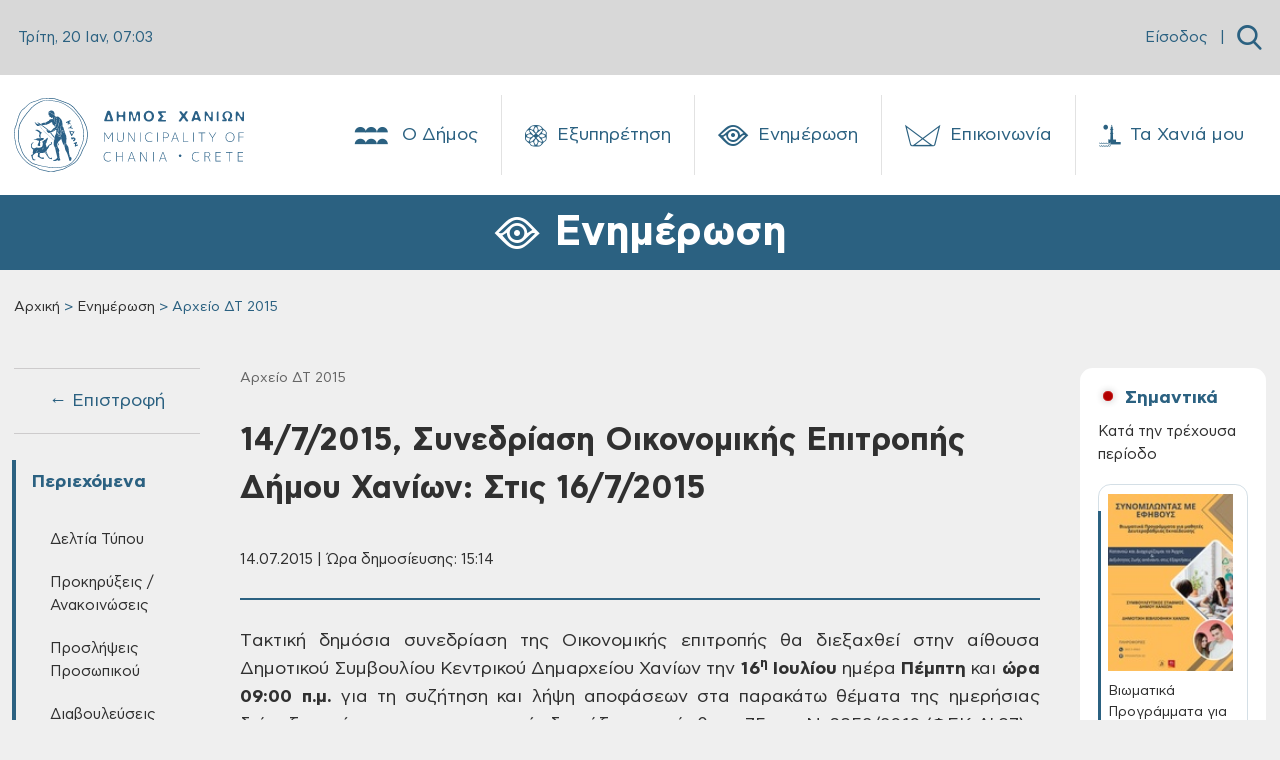

--- FILE ---
content_type: text/html; charset=UTF-8
request_url: https://www.chania.gr/enimerosi/arxeioDT-2015/oikonom1472015.html
body_size: 30693
content:

<!DOCTYPE HTML>

<html lang="el">



  <head>
<meta charset="utf-8">
<meta name="viewport" content="width=device-width, initial-scale=1, user-scalable=0">
<meta property="og:url" content="https://www.chania.gr/enimerosi/arxeioDT-2015/oikonom1472015.html" />
<meta property="og:type" content="article" />
<meta property="og:title" content="14/7/2015, Συνεδρίαση Οικονομικής Επιτροπής Δήμου Χανίων: Στις 16/7/2015" />
<meta property="og:image" content="www.chania.gr/images/content/logo-kidon-dimos-transparent.png" />
<link rel="icon" type="image/png" href="/images/content/favicon_chania.png" sizes="64x64">
<script defer src="/js/app_v8.js"></script>
<script defer src="/js/moment.min.js"></script>
<script defer src="/js/jquery.min.js"></script>
<script defer src="/js/homepage.js"></script>
<script defer src="/js/jquery-ui.js"></script>
<script defer src="/js/tsagion.lightbox.js"></script>
<link href="/css/app_v8.css" rel="stylesheet">

<title>Δήμος Χανίων | 14/7/2015, Συνεδρίαση Οικονομικής Επιτροπής Δήμου Χανίων: Στις 16/7/2015</title>

</head>




<body>

    <div id="fb-root"></div>

    <script>(function(d, s, id) {

    var js, fjs = d.getElementsByTagName(s)[0];

    if (d.getElementById(id)) return;

    js = d.createElement(s); js.id = id;

    js.src = "https://connect.facebook.net/en_US/sdk.js#xfbml=1&version=v3.0";

    fjs.parentNode.insertBefore(js, fjs);

    }(document, 'script', 'facebook-jssdk'));</script>



    <nav class="slide-menu" id="main-mobile-menu">
  <ul>
    <li>
      <a href="/dimos" class="d-flex">
        Ο Δήμος
        <span class="custom-icon icon-neoria ms-auto"></span>
      </a>
      <ul>
        
        <li>
            <a href="/dimos/history"><i class="flaticon- me-2" ></i>Ιστορία</a>
           <ul><li><a href="/dimos/history-city">Η Ιστορία της Πόλης</a></li><li><a href="/dimos/diatel-dimarxoi">Διατελέσαντες Δήμαρχοι</a></li></ul>
        </li>
        
        <li>
            <a href="/dimos/dimarxos"><i class="flaticon- me-2" ></i>Δήμαρχος</a>
           
        </li>
        
        <li>
            <a href="/dimos/dimotikiarxi"><i class="flaticon- me-2" ></i>Διοίκηση</a>
           <ul><li><a href="/dimos/dimotiki-arhi">Δημοτική Αρχή</a></li><li><a href="/dimos/dim-yphresies">Διοικητική Διάρθρωση - Αρμοδιότητες</a></li><li><a href="/dimos/proig-dim-arx">Προηγούμενες Δημοτικές Αρχές</a></li></ul>
        </li>
        
        <li>
            <a href="/dimos/neosdimos/dimotikes-enotites.html"><i class="flaticon- me-2" ></i>Δημοτικές Ενότητες</a>
           <ul><li><a href="/dimos/de-akrotiriou">Δ.Ε Ακρωτηρίου</a></li><li><a href="/dimos/de-elvenizelou">Δ.Ε Ελευθερίου Βενιζέλου</a></li><li><a href="/dimos/de-therisou">Δ.Ε Θερίσου</a></li><li><a href="/dimos/de-neaskydonias">Δ.Ε Νέας Κυδωνίας</a></li><li><a href="/dimos/de-kerameia">Δ.Ε Κεραμιών</a></li><li><a href="/dimos/de-soudas">Δ.Ε Σούδας</a></li><li><a href="/dimos/de-chania">Δ.Ε Χανίων</a></li></ul>
        </li>
        
        <li>
            <a href="/dimos/nomikaprwsopa"><i class="flaticon- me-2" ></i>Νομικά Πρόσωπα</a>
           <ul><li><a href="/dimos/nom-ghrokomeio">Δημοτικό Γηροκομείο</a></li><li><a href="/dimos/nom-limenikotameio">Δημοτικό Λιμενικό Ταμείο</a></li><li><a href="/dimos/nom-deyax">Δ.Ε.Υ.Α.Χ.</a></li><li><a href="/dimos/nom-kydon">ΚΥΔΩΝ Α.Ε.</a></li><li><a href="/dimos/nom-dedisa">Δ.Ε.ΔΙ.Σ.Α. Α.Ε. (ΟΤΑ)</a></li><li><a href="/dimos/nom-abathmia">Σχολ. Επιτρ. A' βάθμιας Εκπαίδ.</a></li><li><a href="/dimos/nom-bbathmia">Σχολ. Επιτρ. B' βάθμιας Εκπαίδ.</a></li></ul>
        </li>
        
        <li>
            <a href="/dimos/ypodomes"><i class="flaticon- me-2" ></i>Υποδομές</a>
           <ul><li><a href="/dimos/koinwnupodom">Κοινωνικές Υποδομές</a></li><li><a href="/dimos/athlitikupodom">Αθλητικές Υποδομές</a></li><li><a href="/dimos/politistupodom">Πολιτιστικές Υποδομές</a></li><li><a href="/dimos/ekpaideutikupodom">Εκπαιδευτικές Υποδομές</a></li><li><a href="/dimos/dhmotikvivliot">Δημοτικές Βιβλιοθήκες</a></li><li><a href="/dimos/dhmpinakothiki">Δημοτική Πινακοθήκη</a></li></ul>
        </li>
        
        <li>
            <a href="/dimos/adelfopoiimenes-polis"><i class="flaticon- me-2" ></i>Αδελφοποιημένες Πόλεις</a>
           <ul><li><a href="/dimos/tarpon-springs">Tarpon Springs των Η.Π.Α.</a></li><li><a href="/dimos/wellington">Wellington της Νέας Ζηλανδίας</a></li><li><a href="/dimos/egkomis">Εγκώμης Κύπρου</a></li><li><a href="/dimos/pafou">Πάφου Κύπρου</a></li><li><a href="/dimos/karpathou">Καρπάθου</a></li><li><a href="/dimos/aksioupolis-kilkis">Αξιούπολης Κιλκίς</a></li><li><a href="/dimos/amohostou">Αμμοχώστου Κύπρου</a></li><li><a href="/dimos/hrisohous">Πόλης Χρυσοχούς Κύπρου</a></li><li><a href="/dimos/ermoupolis">Ερμούπολης Σύρου</a></li></ul>
        </li>
        
        <li>
            <a href="/dimos/nomothetiko-plaisio"><i class="flaticon- me-2" ></i>Νομοθετικό Πλαίσιο και Δικαιώματα Πολιτών</a>
           
        </li>
        
      </ul>
    </li>
    <li>
      <a href="/eksypiretisi" class="d-flex">
        Εξυπηρέτηση
        <span class="custom-icon icon-icon-19 ms-auto"></span>
      </a>
      <ul>
        
        <li>
            <a href="/eksypiretisi/municipal-roll"><i class="flaticon-edit me-2"></i>Δημοτολόγιο</a>
            <ul>
              
              <li><a href="/eksypiretisi/merida-dimoti/eggrafes-europaiwn-politwn.html">Εγγραφές Ευρωπαίων πολιτών χωρών μελών της Ευρωπαϊκής Ένωσης σε ειδικούς εκλογικούς καταλόγους</a></li>
              
              <li><a href="/eksypiretisi/merida-dimoti/diagrafh-eidikoi-eklogikoi-katalogoi.html">Διαγραφή από τους ειδικούς εκλογικούς καταλόγους ετεροδημοτών</a></li>
              
              <li><a href="/eksypiretisi/merida-dimoti/eggrafes-eidikoi-katalogoi-eterodhmotwn.html">Εγγραφές στους ειδικούς καταλόγους ετεροδημοτών</a></li>
              
              <li><a href="/eksypiretisi/merida-dimoti/dilwsi-neas-dieythynsis-katoikias-sto-dimo.html">Αλλαγή εκλογικού διαμερίσματος</a></li>
              
              <li><a href="/eksypiretisi/merida-dimoti/re-registration.html">Mεταδημότευση</a></li>
              
              <li><a href="/eksypiretisi/diorthosi-allagi-stoixion/allagh-thriskeumatos.html">Αλλαγή θρησκεύματος</a></li>
              
              <li><a href="/eksypiretisi/diorthosi-allagi-stoixion/allagh-eponumou.html">Αλλαγή επωνύμου</a></li>
              
              <li><a href="/eksypiretisi/diorthosi-allagi-stoixion/allagh-kuriou-onomatos.html">Αλλαγή κυρίου ονόματος</a></li>
              
              <li><a style="border-bottom:none !important;" href="/eksypiretisi/municipal-roll">Περισσότερα → </a></li>
            </ul>
        </li>
        
        <li>
            <a href="/eksypiretisi/programma-voitheia-sto-spiti"><i class="flaticon-save-money me-2"></i>Επίδομα - Ενίσχυση</a>
            <ul>
              
              <li><a href="/eksypiretisi/opeka/epidoma-stegastikis-sundromis-anasfaliston-uperilikon.html">Επίδομα Στεγαστικής Συνδρομής Ανασφάλιστων Υπερηλίκων</a></li>
              
              <li><a href="/eksypiretisi/opeka/oikonomikh-enisxush-xansenikon.html">Οικονομική ενίσχυση ασθενών και αποθεραπευμένων χανσενικών και μελών των οικογενειών τους</a></li>
              
              <li><a href="/eksypiretisi/opeka/epidoma-stegasis.html">Επίδομα στέγασης</a></li>
              
              <li><a href="/eksypiretisi/opeka/epidoma-kinisis-parapl-tetrapl-akrot.html">Επίδομα κίνησης σε παραπληγικούς, τετραπληγικούς και ακρωτηριασμένους</a></li>
              
              <li><a href="/eksypiretisi/opeka/oikonomiki-enisxysi-parapligikwn-tetrapligikwn-kai-akrwtiriasmenwn-anasfalistwn-kai-asfalismenwn-tou-dimosio.html">Οικονομική ενίσχυση παραπληγικών – τετραπληγικών και ακρωτηριασμένων ανασφάλιστων και ασφαλισμένων του Δημοσίου</a></li>
              
              <li><a href="/eksypiretisi/opeka/epidomata-opeka-varikoon-atomon.html">Οικονομική ενίσχυση κωφών και βαρήκοων ατόμων</a></li>
              
              <li><a href="/eksypiretisi/opeka/epidomata-opeka-anaimia.html">Οικονομική ενίσχυση ατόμων με συγγενή αιμολυτική αναιμία</a></li>
              
              <li><a href="/eksypiretisi/opeka/epidomata-opeka-egkefaliki-paralisi.html">Οικονομική ενίσχυση ατόμων με εγκεφαλική παράλυση</a></li>
              
              <li><a style="border-bottom:none !important;" href="/eksypiretisi/programma-voitheia-sto-spiti">Περισσότερα → </a></li>
            </ul>
        </li>
        
        <li>
            <a href="/eksypiretisi/clean-town"><i class="flaticon-green-earth me-2"></i>Καθαριότητα</a>
            <ul>
              
              <li><a href="/eksypiretisi/vevaioseis/antikatastash-kadou.html">Αντικατάσταση / επισκευή κάδου</a></li>
              
              <li><a href="/eksypiretisi/vevaioseis/vevaiwsi-apokomidis-egkataleleimmenou-oximatos.html">Βεβαίωση αποκομιδής εγκαταλελειμμένου οχήματος</a></li>
              
              <li><a href="/eksypiretisi/vevaioseis/eaithma-topothet-kadou.html">Τοποθέτηση κάδου</a></li>
              
              <li><a href="/eksypiretisi/vevaioseis/eaithma-metak-kadou.html">Μετακίνηση κάδου</a></li>
              
              <li><a href="/eksypiretisi/vevaioseis/litter-collection.html">Βεβαίωση αποκομιδής απορριμμάτων</a></li>
              
              
            </ul>
        </li>
        
        <li>
            <a href="/eksypiretisi/entaksi-stis-koinwnikes-domes"><i class="flaticon-community me-2"></i>Ένταξη στις Κοινωνικές Δομές</a>
            <ul>
              
              <li><a href="/eksypiretisi/koinonikes-domes/kentro-entaksis-metanastwn.html">Κέντρο Ένταξης Μεταναστών Δήμου Χανίων</a></li>
              
              <li><a href="/eksypiretisi/koinonikes-domes/kalokairinoprogrammaapasxolisispaidiwn.html">Καλοκαιρινό πρόγραμμα ολοήμερης απασχόλησης παιδιών</a></li>
              
              <li><a href="/eksypiretisi/koinonikes-domes/kdap-kdp.html">Κέντρα Παιδικής Δημιουργίας - ΚΔΑΠ &amp; ΚΠΔ</a></li>
              
              <li><a href="/eksypiretisi/koinonikes-domes/symvouleytikos-stathmos.html">Συμβουλευτικός σταθμός</a></li>
              
              <li><a href="/eksypiretisi/koinonikes-domes/katafygio-astegon.html">Καταφύγιο αστέγων</a></li>
              
              <li><a href="/eksypiretisi/koinonikes-domes/koinoniko-plynthrio.html">Κοινωνικό Πλυντήριο - Κοινωνικό Κομμωτήριο</a></li>
              
              <li><a href="/eksypiretisi/koinonikes-domes/programma-voitheia-sto-spiti.html">Πρόγραμμα ‘Βοήθεια στο Σπίτι’</a></li>
              
              <li><a href="/eksypiretisi/koinonikes-domes/paroxi-koinwfeloys-ergasias.html">Παροχή κοινωφελούς εργασίας</a></li>
              
              <li><a style="border-bottom:none !important;" href="/eksypiretisi/entaksi-stis-koinwnikes-domes">Περισσότερα → </a></li>
            </ul>
        </li>
        
        <li>
            <a href="/eksypiretisi/hlektronikes-plhromes"><i class="flaticon-epay-menu-mobile me-2"></i>Ηλεκτρονικές Πληρωμές</a>
            <ul>
              
              <li><a href="/eksypiretisi/hlektronikes-plhromes/hlektronikes-plhrwmes.html">Ηλεκτρονικές πληρωμές</a></li>
              
              
            </ul>
        </li>
        
        <li>
            <a href="/eksypiretisi/register"><i class="flaticon-building-1 me-2"></i>Ληξιαρχείο</a>
            <ul>
              
              <li><a href="/eksypiretisi/genik-lhksiarxiki-praksi/metavoli-iuageneias.html">Μεταβολή ιθαγένειας αλλοδαπού</a></li>
              
              <li><a href="/eksypiretisi/genik-lhksiarxiki-praksi/corrections-elements.html">Διόρθωση στοιχείων ληξιαρχικών πράξεων</a></li>
              
              <li><a href="/eksypiretisi/genik-lhksiarxiki-praksi/birth-marriage-death.html">Ληξιαρχική πράξη γεννήσεως - γάμου - συμφώνου συμβίωσης - θανάτου</a></li>
              
              <li><a href="/eksypiretisi/gamos-symfono-symviosis-diazygio/lysh-symfonou-symviosis.html">Λύση συμφώνου συμβίωσης</a></li>
              
              <li><a href="/eksypiretisi/gamos-symfono-symviosis-diazygio/e-yphresies-syfonosimviosis.html">Δήλωση συμφώνου συμβίωσης</a></li>
              
              <li><a href="/eksypiretisi/gamos-symfono-symviosis-diazygio/name-declare-b.html">Ανάκτηση οικογενειακού επωνύμου έγγαμης που τέλεσε γάμο προ της 18/2/1983</a></li>
              
              <li><a href="/eksypiretisi/gamos-symfono-symviosis-diazygio/marriage-declare.html">Δήλωση γάμου</a></li>
              
              <li><a href="/eksypiretisi/gamos-symfono-symviosis-diazygio/divorce-daclare.html">Δήλωση διαζυγίου</a></li>
              
              <li><a style="border-bottom:none !important;" href="/eksypiretisi/register">Περισσότερα → </a></li>
            </ul>
        </li>
        
        <li>
            <a href="/eksypiretisi/oikonomika"><i class="flaticon-bars me-2"></i>Οικονομικά</a>
            <ul>
              
              <li><a href="/eksypiretisi/oikonomika-aithmata/oikonomiki-geniki.html">Γενική αίτηση προς Οικονομική Υπηρεσία</a></li>
              
              <li><a href="/eksypiretisi/oikonomika-aithmata/4152-2013fusika-proswpa.html">Αίτηση ρύθμισης οφειλών, Ν.4152-2013, όπως τροποποιήθηκε και ισχύει για Φυσικά πρόσωπα</a></li>
              
              <li><a href="/eksypiretisi/oikonomika-aithmata/4152-2013nomika-proswpa.html">Aίτηση ρύθμισης οφειλών, Ν.4152/2013, όπως τροποποιήθηκε και ισχύει για Νομικά Πρόσωπα</a></li>
              
              <li><a href="/eksypiretisi/oikonomika-aithmata/plirwmi-telousparepidimoyntwn-dimotikos-foros.html">Πληρωμή τέλους παρεπιδημούντων</a></li>
              
              <li><a href="/eksypiretisi/oikonomika-aithmata/plirwmi-prostimwn-odigisis.html">Πληρωμή προστίμων οδήγησης</a></li>
              
              <li><a href="/eksypiretisi/oikonomika-aithmata/epistrofh-xrhmatikhs-egguhshs-pezodromio.html">Επιστροφή χρηματικής εγγύησης από κατασκευή πεζοδρομίου</a></li>
              
              <li><a href="/eksypiretisi/oikonomika-aithmata/ekptwseis-dimotikwn-telwn-logw-efpatheias-triteknias-polyteknias.html">Εκπτώσεις δημοτικών τελών λόγω ευπάθειας, τριτεκνίας, πολυτεκνίας</a></li>
              
              <li><a href="/eksypiretisi/oikonomika-aithmata/dimotiki-enimerotita.html">Δημοτική ενημερότητα</a></li>
              
              <li><a style="border-bottom:none !important;" href="/eksypiretisi/oikonomika">Περισσότερα → </a></li>
            </ul>
        </li>
        
        <li>
            <a href="/eksypiretisi/katoikia"><i class="flaticon-building me-2"></i>Μόνιμη Κατοικία</a>
            <ul>
              
              <li><a href="/eksypiretisi/katoikia/bebaiosi-monimis-katoikias-metadim.html">Βεβαίωση Μόνιμης Κατοικίας για Μεταδημότευση</a></li>
              
              <li><a href="/eksypiretisi/katoikia/bebaiosi-monimis-katoikias.html">Βεβαίωση Μόνιμης Κατοικίας</a></li>
              
              <li><a href="/eksypiretisi/katoikia/adeia-stathmeusis.html">Κάρτα Σταθμευσης μόνιμων κατοίκων</a></li>
              
              
            </ul>
        </li>
        
        <li>
            <a href="/eksypiretisi/domisi-kai-akinita"><i class="flaticon-building me-2"></i>Δόμηση και Ακίνητα</a>
            <ul>
              
              <li><a href="/eksypiretisi/spatial-changes/ethniko-ktimatologio-xwrikes-metavoles-diorthwseis.html">Εθνικό κτηματολόγιο: χωρικές μεταβολές/διορθώσεις</a></li>
              
              <li><a href="/eksypiretisi/spatial-changes/diorthwtikes-prakseis-efarmogis.html">Διορθωτικές πράξεις εφαρμογής</a></li>
              
              <li><a href="/eksypiretisi/spatial-changes/egkrisi-proskyrwsis.html">Εγκριση προσκύρωσης</a></li>
              
              <li><a href="/eksypiretisi/connection-networks/syndesi-me-diktya-koinis-wfeleias-oikodomikis-adeias-me-ekdosi-kata-tin-periodo-1955-ews-8-9-1983.html">Σύνδεση με δίκτυα κοινής ωφέλειας οικοδομικής άδειας (με έκδοση κατά την περίοδο 1955 έως 8-9-1983)</a></li>
              
              <li><a href="/eksypiretisi/connection-networks/syndesi-me-diktya-koinis-wfeleias-oikodomikis-adeias-me-ekdosi-meta-tin8-9-1983-kai-enarksi-ergasiwn-kataskevis-prin-tin-1-3-2012.html">Σύνδεση με δίκτυα κοινής ωφέλειας οικοδομικής άδειας (με έκδοση μετά την 8-9-1983 και έναρξη εργασιών κατασκευής πριν την 1-3-2012)</a></li>
              
              <li><a href="/eksypiretisi/connection-networks/syndesi-me-diktya-koinis-wfeleias-adeiwn-domisis-i-oikodomikwn-adeiwn-enarksi-ergasiwn-kataskevis-meta-tin-1-3-2012.html">Σύνδεση με δίκτυα κοινής ωφέλειας αδειών δόμησης ή οικοδομικών αδειών (έναρξη εργασιών κατασκευής μετά την 1-3-2012)</a></li>
              
              <li><a href="/eksypiretisi/connection-networks/syndesi-me-diktya-koinis-wfeleias-ktismatwn-pro-tou-1923-pro-tou-1955-thermokipiwn-i-kataskevwn-me-egkrisi-ergasiwn-mikris-klimakas.html">Σύνδεση με δίκτυα κοινής ωφέλειας κτισμάτων προ του 1923, πρό του 1955, θερμοκηπίων ή κατασκευών με έγκριση εργασιών μικρής κλίμακας</a></li>
              
              <li><a href="/eksypiretisi/connection-networks/epoleod-ergotaksiako.html">Eργοταξιακή σύνδεση με δίκτυα κοινής ωφέλειας Αδειών Δόμησης και Ο.Α.</a></li>
              
              <li><a style="border-bottom:none !important;" href="/eksypiretisi/domisi-kai-akinita">Περισσότερα → </a></li>
            </ul>
        </li>
        
        <li>
            <a href="/eksypiretisi/emporiki-drasthriothta"><i class="flaticon-store me-2"></i>Εμπορική Δραστηριότητα</a>
            <ul>
              
              <li><a href="/eksypiretisi/adeies-egkatastashs-leitoyrgias-epixeiriseon/ananeosi-adeias-leitourgias-kolumvisis.html">Ανανέωση άδειας λειτουργίας κολυμβητικής δεξαμενής</a></li>
              
              <li><a href="/eksypiretisi/adeies-egkatastashs-leitoyrgias-epixeiriseon/antikatastaso-adeias-paidotopou.html">Αντικατάσταση άδειας λειτουργίας κλειστού &amp; υπαίθριου παιδότοπου</a></li>
              
              <li><a href="/eksypiretisi/adeies-egkatastashs-leitoyrgias-epixeiriseon/adeia-ekdidomenou-amoivh-proswpou.html">Άδεια εγκατάστασης εκδιδόμενου επ' αμοιβή προσώπου</a></li>
              
              <li><a href="/eksypiretisi/adeies-egkatastashs-leitoyrgias-epixeiriseon/vevaiwsi-egkatastasis-K-Y-E-Nomos-4442-16.html">Βεβαίωση εγκατάστασης Κ.Υ.Ε. Νομος 4442/16</a></li>
              
              <li><a href="/eksypiretisi/adeies-egkatastashs-leitoyrgias-epixeiriseon/adeia-systegazomenisepixeirisisekmisthwsis-motopodilatwn-ews-50-k-ek-kai-podilatwn.html">Άδεια συστεγαζόμενης επιχείρησης εκμίσθωσης μοτοποδηλάτων έως 50 κ.εκ. και ποδηλάτων</a></li>
              
              <li><a href="/eksypiretisi/adeies-egkatastashs-leitoyrgias-epixeiriseon/adeia-leitourgias-kolymvitikis-deksamenis.html">Άδεια λειτουργίας κολυμβητικής δεξαμενής</a></li>
              
              <li><a href="/eksypiretisi/adeies-egkatastashs-leitoyrgias-epixeiriseon/rent-bikes.html">Άδεια λειτουργίας καταστήματος εκμίσθωσης μοτοποδηλάτων ως 50 κ.εκ. και ποδηλάτων</a></li>
              
              <li><a href="/eksypiretisi/adeies-egkatastashs-leitoyrgias-epixeiriseon/web-services.html">Αδεια λειτουργίας αμιγούς ή μικτής επιχείρησης προσφοράς υπηρεσιών διαδικτύου</a></li>
              
              <li><a style="border-bottom:none !important;" href="/eksypiretisi/emporiki-drasthriothta">Περισσότερα → </a></li>
            </ul>
        </li>
        
        <li>
            <a href="/eksypiretisi/koinoxristoi-xoroi"><i class="flaticon-park me-2"></i>Κοινόχρηστοι Χώροι</a>
            <ul>
              
              <li><a href="/eksypiretisi/xrhsh-koinoxrhstou-xwrou/apefthias-paraxorisi-aigialou.html">Απευθείας παραχώρηση απλής χρήσης έκτασης αιγιαλού και παραλίας για τα έτη 2023-2024-2025</a></li>
              
              <li><a href="/eksypiretisi/xrhsh-koinoxrhstou-xwrou/trapezokathananeosi2022.html">Χορήγηση άδειας παραχώρησης κοινόχρηστου χώρου-τραπεζοκαθίσματα (ανανέωση άδειας 2023)</a></li>
              
              <li><a href="/eksypiretisi/xrhsh-koinoxrhstou-xwrou/katalipsi-kleisimo-dromou.html">Άδεια κατάληψης κοινόχρηστου χώρου με κλείσιμο δρόμου για φορτοεκφόρτωση βαρέων αντικειμένων</a></li>
              
              <li><a href="/eksypiretisi/xrhsh-koinoxrhstou-xwrou/prosorini-katalipsi.html">Άδεια προσωρινής κατάληψης κοινοχρήστου χώρου για την διενέργεια εκδηλώσεων</a></li>
              
              <li><a href="/eksypiretisi/xrhsh-koinoxrhstou-xwrou/topothetisi-periptera.html">Χρήση κοινόχρηστου χώρου για τοποθέτηση ψυγείων και εμπορευμάτων σε περίπτερα</a></li>
              
              <li><a href="/eksypiretisi/xrhsh-koinoxrhstou-xwrou/trapezokathismata.html">Χρήση κοινόχρηστου χώρου για τοποθέτηση τραπεζοκαθισμάτων από καταστήματα (ΝΕΑ ΑΔΕΙΑ)</a></li>
              
              <li><a href="/eksypiretisi/xrhsh-koinoxrhstou-xwrou/topothetisi-emporeumaton.html">Χρήση κοινόχρηστου χώρου για τοποθέτηση εμπορευμάτων από καταστήματα (νέο κατάστημα ή ανανέωση)</a></li>
              
              <li><a href="/eksypiretisi/xrhsh-koinoxrhstou-xwrou/katalipsi-koinoxristou-xorou.html">Κατάληψη κοινοχρήστου χώρου με οικοδομικά υλικά, ικριώματα και κάδος αδρανών υλικών</a></li>
              
              <li><a style="border-bottom:none !important;" href="/eksypiretisi/koinoxristoi-xoroi">Περισσότερα → </a></li>
            </ul>
        </li>
        
        <li>
            <a href="/eksypiretisi/politikoi-gamoi"><i class="flaticon-wedding-rings me-2"></i>Πολιτικοί Γάμοι</a>
            <ul>
              
              <li><a href="/eksypiretisi/adeies/civil-marriage-chania-city.html">Civil marriage for foreigners (residing abroad): Required documents &amp; information - Πολιτικός γάμος για αλλοδαπούς κατοίκους εξωτερικού</a></li>
              
              <li><a href="/eksypiretisi/adeies/adeia-politikoy-gamou-gia-ellines-polites.html">Άδεια πολιτικού γάμου για Έλληνες πολίτες</a></li>
              
              <li><a href="/eksypiretisi/adeies/foreigners-greece.html">Πολιτικός Γάμος για Αλλοδαπούς που διαμένουν στον Δήμο Χανίων</a></li>
              
              <li><a href="/eksypiretisi/adeies/marriage-greek-abroad.html">Άδεια Πολιτικού Γάμου για Έλληνες του εξωτερικού Δημότες Χανίων</a></li>
              
              
            </ul>
        </li>
        
        <li>
            <a href="/eksypiretisi/kep"><i class="flaticon-request me-2"></i>ΚΕΠ</a>
            <ul>
              
              <li><a href="/eksypiretisi/epikoinonia-kep/epikoinonia-me-kep.html">Επικοινωνία με τα ΚΕΠ του Δήμου Χανίων</a></li>
              
              <li><a href="/eksypiretisi/uphresies-kep/laeopeka2025.html">Προγράμματα ΛΑΕ/ΟΠΕΚΑ για την περίοδο 2025-2026</a></li>
              
              <li><a href="/eksypiretisi/uphresies-kep/pistopoihtika-kep.html">Πιστοποιητικά και ληξιαρχικές πράξεις από τα ΚΕΠ</a></li>
              
              <li><a href="/eksypiretisi/uphresies-kep/deltia-metakinshsh.html">Δελτία μετακίνησης ΑμεΑ</a></li>
              
              <li><a href="/eksypiretisi/uphresies-kep/ekdosi-amka.html">Έκδοση ΑΜΚΑ</a></li>
              
              <li><a href="/eksypiretisi/uphresies-kep/apografh-strateusimou.html">Απογραφή στρατευσίμου</a></li>
              
              <li><a href="/eksypiretisi/uphresies-kep/ekdosi-psifiakhs-ypografis.html">Έκδοση ψηφιακής υπογραφής</a></li>
              
              <li><a href="/eksypiretisi/uphresies-kep/ekdosi-paravolou.html">Έκδοση παραβόλου</a></li>
              
              <li><a style="border-bottom:none !important;" href="/eksypiretisi/kep">Περισσότερα → </a></li>
            </ul>
        </li>
        
        <li>
            <a href="/eksypiretisi/adespota"><i class="flaticon-paw-menu-mobile me-2"></i>Αδέσποτα</a>
            <ul>
              
              <li><a href="/eksypiretisi/adespota-zoa/strays-steirosi.html">Αίτηση για δωρεάν στείρωση δεσποζόμενων ζώων συντροφιάς 2025</a></li>
              
              <li><a href="/eksypiretisi/adespota-zoa/strays-adopt.html">Αίτηση υιοθεσίας αδέσποτου ζώου συντροφιάς</a></li>
              
              
            </ul>
        </li>
        
        <li>
            <a href="/eksypiretisi/athlitismos"><i class="flaticon- me-2"></i>Αθλητισμός</a>
            <ul>
              
              <li><a href="/eksypiretisi/athlitismos/athlitismospr.html">Άθληση σε Δημοτικά γυμναστήρια και υπαίθριους χώρους του Δήμου Χανίων</a></li>
              
              
            </ul>
        </li>
        
        <li>
            <a href="/eksypiretisi/aithmatkatag"><i class="flaticon-complaint-menu-mobile me-2"></i>Παράπονα - Καταγγελίες</a>
            <ul>
              
              <li><a href="/eksypiretisi/aithmatkatag/parap-kataggelies.html">Παράπονα - Καταγγελίες</a></li>
              
              
            </ul>
        </li>
        
        <li>
            <a href="/eksypiretisi/mydimoslive"><i class="flaticon- me-2"></i>MyDimosLive</a>
            <ul>
              
              <li><a href="/eksypiretisi/mydimoslive/platforma-mydimoslive.html">MyDimosLive</a></li>
              
              
            </ul>
        </li>
        
        <li>
            <a href="/eksypiretisi/xartes"><i class="flaticon-maps-menu-mobile me-2"></i>Χάρτες</a>
            <ul>
              
              <li><a href="/eksypiretisi/mapcity/maps.html">Χάρτης πόλης</a></li>
              
              
            </ul>
        </li>
        
      </ul>
    </li>
    <li>
      <a href="/enimerosi" class="d-flex">
        Ενημέρωση
        <span class="custom-icon icon-eye ms-auto"></span>
      </a>
      <ul>
         
         <li>
            <a href="/enimerosi/nea"><i class="flaticon- me-2" ></i>Δελτία Τύπου</a>
            <ul>
              
              <li><a href="/enimerosi/municipality-press-releases">Δελτία Τύπου - Πρόσφατα</a></li>
              
              <li><a href="/enimerosi/arxeia-dt">Αρχεία ΔΤ</a></li>
              
            </ul>
        </li>
        
         <li>
            <a href="/enimerosi/contests-proclamations"><i class="flaticon- me-2" ></i>Προκηρύξεις / Ανακοινώσεις</a>
            <ul>
              
              <li><a href="/enimerosi/contests-proclamations-active">Προκηρύξεις / Ανακοινώσεις - Πρόσφατες</a></li>
              
              <li><a href="/enimerosi/arxeia-prokur-diavoul">Αρχεία</a></li>
              
            </ul>
        </li>
        
         <li>
            <a href="/enimerosi/proslipseis"><i class="flaticon- me-2" ></i>Προσλήψεις Προσωπικού</a>
            <ul>
              
              <li><a href="/enimerosi/proslipseis-active">Προσλήψεις Προσωπικού - Πρόσφατες</a></li>
              
              <li><a href="/enimerosi/arxeia-proslhpseis">Αρχεία</a></li>
              
            </ul>
        </li>
        
         <li>
            <a href="/enimerosi/survey"><i class="flaticon- me-2" ></i>Διαβουλεύσεις</a>
            <ul>
              
              <li><a href="/enimerosi/surveyactive">Ενεργές Διαβουλεύσεις</a></li>
              
              <li><a href="/enimerosi/surveyclosed">Ολοκληρωμένες Διαβουλεύσεις</a></li>
              
            </ul>
        </li>
        
         <li>
            <a href="/enimerosi/anoikthdiakuvern"><i class="flaticon- me-2" ></i>Ανοικτή Διακυβέρνηση</a>
            <ul>
              
              <li><a href="/enimerosi/liveparakolsunedr">Ζωντανή παρακολούθηση συνεδριάσης Δημοτικού Συμβουλίου</a></li>
              
              <li><a href="/enimerosi/syllogikaAI">Συλλογικά όργανα με εργαλεία τεχνητής νοημοσύνης (AI)</a></li>
              
              <li><a href="/enimerosi/apofsullogorganwn">Αποφάσεις Συλλογικών Οργάνων</a></li>
              
              <li><a href="/enimerosi/apofdimarxou">Αποφάσεις Δημάρχου</a></li>
              
              <li><a href="/enimerosi/kanonismoi">Κανονιστικές Αποφάσεις</a></li>
              
              <li><a href="/enimerosi/stratigikes">Στρατηγικά Σχέδια</a></li>
              
              <li><a href="/enimerosi/europparliam">European Parliament / EuroparlTV</a></li>
              
            </ul>
        </li>
        
         <li>
            <a href="/enimerosi/diafaneia"><i class="flaticon- me-2" ></i>Διαφάνεια</a>
            <ul>
              
              <li><a href="/enimerosi/oikonstoixeiadimou">Οικονομικά Στοιχεία Δήμου</a></li>
              
              <li><a href="/enimerosi/oikonomikastoixeianomikwnprosopon">Οικονομικά Στοιχεία Νομικών Προσώπων</a></li>
              
              <li><a href="/enimerosi/apoteleklogwn">Αποτελέσματα Εκλογών</a></li>
              
              <li><a href="/enimerosi/dhmografika">Δημογραφικά</a></li>
              
              <li><a href="/enimerosi/stat-lix">Στατιστικά Ληξιαρχείου</a></li>
              
              <li><a href="/enimerosi/diavgeia">ΔΙΑΥΓΕΙΑ</a></li>
              
              <li><a href="/enimerosi/deil-per-katastasis">Δηλώσεις Περιουσιακής Κατάστασης</a></li>
              
            </ul>
        </li>
        
         <li>
            <a href="/enimerosi/ergadimou"><i class="flaticon- me-2" ></i>Έργα Δήμου</a>
            <ul>
              
              <li><a href="/enimerosi/erga-epixeir">Επιχειρησιακό Πρόγραμμα</a></li>
              
              <li><a href="/enimerosi/erga-espa">Έργα ΕΣΠΑ</a></li>
              
              <li><a href="/enimerosi/erga-BAA">ΣΒΑΑ</a></li>
              
              <li><a href="/enimerosi/ellada20">Εθνικό Σχέδιο Ανάκαμψης και Ανθεκτικότητας Ελλάδα 2.0</a></li>
              
              <li><a href="/enimerosi/erga-tritsis">Αντωνης Τρίτσης- Αν.Πρ. OTA</a></li>
              
              <li><a href="/enimerosi/leader">LEADER / CLLD</a></li>
              
              <li><a href="/enimerosi/erga-svak">ΣΒΑΚ</a></li>
              
              <li><a href="/enimerosi/sfho">ΣΦΗΟ</a></li>
              
              <li><a href="/enimerosi/sdaek">ΣΔΑΕΚ</a></li>
              
              <li><a href="/enimerosi/erga-sap">ΣΑΠ</a></li>
              
              <li><a href="/enimerosi/GPSchania">ΓΠΣ</a></li>
              
              <li><a href="/enimerosi/erga-loipasinxrim">Λοιπά Συγχρηματοδοτούμενα έργα</a></li>
              
              <li><a href="/enimerosi/erga-texnikoprogr">Τεχνικά Έργα</a></li>
              
            </ul>
        </li>
        
         <li>
            <a href="/enimerosi/cybersecurity"><i class="flaticon- me-2" ></i>Κυβερνοασφάλεια</a>
            <ul>
              
              <li><a href="/enimerosi/cybersecurity">Κυβερνοασφάλεια</a></li>
              
            </ul>
        </li>
        
         <li>
            <a href="/enimerosi/press-kit"><i class="flaticon- me-2" ></i>Press Kit</a>
            <ul>
              
              <li><a href="/enimerosi/press-kit-logotupo">Press Kit - Λογότυπο Δήμου</a></li>
              
            </ul>
        </li>
        
      </ul>
    </li>
    <li>
      <a href="/contact.html" class="d-flex">
        Επικοινωνία
        <span class="custom-icon icon-contact ms-auto"></span>
      </a>
    </li>
    <li>
        <a href="javascript:void(0);" target="_blank" class="d-flex border-bottom-0">
            Τα Χανιά μου
          <span class="custom-icon icon-chania-03 ms-auto"></span>
        </a>
        <ul>
           
           <li>
              <a href="/ta-chania-mou/taXaniaLive"><i class="flaticon- me-2" ></i>Δείτε τα Χανιά Live</a>
              
          </li>
          
           <li>
              <a href="/ta-chania-mou/kairos"><i class="flaticon- me-2" ></i>Ο Καιρός στα Χανιά</a>
              
          </li>
          
           <li>
              <a href="/ta-chania-mou/koinoniko-pantopolio"><i class="flaticon- me-2" ></i>Κοινωνικό Παντοπωλείο</a>
              
          </li>
          
           <li>
              <a href="/ta-chania-mou/parkchania"><i class="flaticon- me-2" ></i>Μετακινήσεις</a>
              <ul><li><a href="/ta-chania-mou/thesis-stathmeysis">H Στάθμευση στην πόλη</a></li><li><a href="/ta-chania-mou/i-parkchania">i-Park Chania (Ελεγχόμενη Στάθμευση)</a></li><li><a href="/ta-chania-mou/parkride">Chania Park &amp; Ride (Περιφερειακά Πάρκινγκ)</a></li><li><a href="/ta-chania-mou/theseis-ameam">Θέσεις Στάθμευσης - ΑΜΕΑ</a></li><li><a href="/ta-chania-mou/dromolsugkoin">Δρομολόγια - Συγκοινωνίες</a></li></ul>
          </li>
          
           <li>
              <a href="/ta-chania-mou/polprostasia"><i class="flaticon- me-2" ></i>Πολιτική Προστασία</a>
              
          </li>
          
           <li>
              <a href="/ta-chania-mou/xrhsthlefwna"><i class="flaticon- me-2" ></i>Τηλέφωνα Έκτακτης Ανάγκης</a>
              
          </li>
          
           <li>
              <a href="/ta-chania-mou/wifixartis"><i class="flaticon- me-2" ></i>Wi-fi hotspots</a>
              
          </li>
          
           <li>
              <a href="/ta-chania-mou/efhmfarmak"><i class="flaticon- me-2" ></i>Εφημερεύοντα Φαρμακεία</a>
              
          </li>
          
           <li>
              <a href="/ta-chania-mou/paralies"><i class="flaticon- me-2" ></i>Παραλίες</a>
              <ul><li><a href="/ta-chania-mou/galaziesshmaies">Γαλάζιες σημαίες Δήμου Χανίων</a></li><li><a href="/ta-chania-mou/seatrac">Πρόσβαση ΑΜΕΑ - SEATRAC</a></li></ul>
          </li>
          
           <li>
              <a href="/ta-chania-mou/laikagores"><i class="flaticon- me-2" ></i>Η Αγορά (Λαική Σήμερα και Ωράρια Καταστημάτων)</a>
              <ul><li><a href="/ta-chania-mou/laikes">Η Αγορά (Λαϊκή Σήμερα και ωράρια καταστημάτων)</a></li></ul>
          </li>
          
           <li>
              <a href="/ta-chania-mou/kinhmatografoi"><i class="flaticon- me-2" ></i>Προβολές Κινηματογράφων</a>
              
          </li>
          
           <li>
              <a href="/ta-chania-mou/ChaniaBookFest"><i class="flaticon- me-2" ></i>Chania Book Festival</a>
              <ul><li><a href="/ta-chania-mou/chaniabookfest2025">Chania Book Festival 2025</a></li><li><a href="/ta-chania-mou/chaniabookfest2024">Chania Book Festival 2024</a></li><li><a href="/ta-chania-mou/chaniabookfest2023">Chania Book Festival 2023</a></li><li><a href="/ta-chania-mou/chaniabookfest2022">Chania Book Festival 2022</a></li></ul>
          </li>
          
        </ul>

    </li>
  </ul>
</nav>

<header>
  <div class="top-bar d-flex align-items-center">
    <div class="container-xxl d-md-flex flex-md-row align-md-items-center px-0 px-md-3">
      <span class="todays-info"><span id="current_time"></span> &nbsp;&nbsp;<!--| -->&nbsp;&nbsp;  <span id="current_temp"></span></span>
      <div class="ms-auto d-flex align-items-center justify-content-end px-3 py-md-0 px-md-0 search-container">
	
	<a class="d-flex align-items-center " href="/login.html">Είσοδος</a>
	<span>&nbsp;&nbsp;&nbsp;&nbsp; | &nbsp;&nbsp;&nbsp;&nbsp;</span>
        <a class="d-flex align-items-center" href="/search.html" title="search"><i class="flaticon-search"></i></a>
        <!-- <a class="d-flex align-items-center" href="#"><i class="flaticon-planet-earth"></i></a> -->
      </div>
    </div>
  </div>

  <div class="bg-white nav-container d-flex align-items-center">
    <div class="container-xxl d-flex align-items-center">
      <a href="/">
        <img width="230" src="/images/content/logo-01.svg" alt="Δημος Χανίων" />
      </a>

      <a class="main-nav d-flex d-xl-none mobile-menu-toggle me-2">
        <ul class="buns">
          <li class="bun"></li>
          <li class="bun"></li>
          <li class="bun"></li>
        </ul>
      </a>

      <nav class="main-nav d-none d-xl-flex">
        <ul class="mega-menu">
          <li>
            <a href="javascript:void(0);" class="d-flex">
              <span class="custom-icon icon-neoria ms-auto"></span>
              Ο Δήμος
            </a>
            <ul>

              
              <li class="has-children">
                <a href="/dimos/history">
                  <i class="flaticon- me-2" ></i>
                  Ιστορία
                </a>
                  <ul>
                    
                    <li >
                        <a href="/dimos/history-city">Η Ιστορία της Πόλης</a>
                        <ul>
                            
                        </ul>
                    </li>
                    
                    <li >
                        <a href="/dimos/diatel-dimarxoi">Διατελέσαντες Δήμαρχοι</a>
                        <ul>
                            
                        </ul>
                    </li>
                    

                  </ul>
              </li>
              
              <li >
                <a href="/dimos/dimarxos">
                  <i class="flaticon- me-2" ></i>
                  Δήμαρχος
                </a>
                  <ul>
                    

                  </ul>
              </li>
              
              <li class="has-children">
                <a href="/dimos/dimotikiarxi">
                  <i class="flaticon- me-2" ></i>
                  Διοίκηση
                </a>
                  <ul>
                    
                    <li class="has-children">
                        <a href="/dimos/dimotiki-arhi">Δημοτική Αρχή</a>
                        <ul>
                            
                            <li><a href="/dimos/dimarxos">Δήμαρχος</a></li>
                            
                            <li><a href="/dimos/andidimarxoi">Αντιδήμαρχοι</a></li>
                            
                            <li><a href="/dimos/genikosgramm">Γενικός Γραμματέας</a></li>
                            
                            <li><a href="/dimos/dimsymvoulio">Δημοτικό Συμβούλιο</a></li>
                            
                            <li><a href="/dimos/ds-top-koinotites">Σύμβουλοι και Πρόεδροι Τ.Κ.</a></li>
                            
                            <li><a href="/dimos/epitropes">Επιτροπές</a></li>
                            
                        </ul>
                    </li>
                    
                    <li class="has-children">
                        <a href="/dimos/dim-yphresies">Διοικητική Διάρθρωση - Αρμοδιότητες</a>
                        <ul>
                            
                            <li><a href="/dimos/dieythynsi-politismouathlitismou">Διεύθυνση Πολιτισμού και Αθλητισμού</a></li>
                            
                            <li><a href="/dimos/dieythinsi-proscholikisagogis">Διεύθυνση Προσχολικής Αγωγής, Παιδείας και Δια Βίου Μάθησης</a></li>
                            
                            <li><a href="/dimos/yphresies-ypagomenes-sto-dhmarxo">Υπηρεσίες υπαγόμενες στον Δήμαρχο</a></li>
                            
                            <li><a href="/dimos/dieythinsi-progrmatismou">Διεύθυνση Προγραμματισμού, Οργάνωσης και Πληροφορικής</a></li>
                            
                            <li><a href="/dimos/dieythinsi-poleodomias">Διεύθυνση Πολεοδομίας</a></li>
                            
                            <li><a href="/dimos/perivallontos-prasinou">Διεύθυνση Περιβάλλοντος, Πρασίνου και Καθαριότητας</a></li>
                            
                            <li><a href="/dimos/dieythinsi-dioikitikon-yphresion">Διεύθυνση Διοικητικών Υπηρεσιών</a></li>
                            
                            <li><a href="/dimos/dieythinsi-oikonomikon-yphresion">Διεύθυνση Οικονομικών Υπηρεσιών</a></li>
                            
                            <li><a href="/dimos/dieythinsi-koinonikis-prostasias">Διεύθυνση Κοινωνικής Προστασίας</a></li>
                            
                            <li><a href="/dimos/dieythinsi-texnikon-yperision">Διεύθυνση Τεχνικών Υπηρεσιών</a></li>
                            
                            <li><a href="/dimos/dieuth-top-oikon-anaptuksis">Διεύθυνση Τοπικής Οικονομικής Ανάπτυξης</a></li>
                            
                            <li><a href="/dimos/dieuthunsi-kep">Διεύθυνση Κέντρου Εξυπηρέτησης Πολιτών</a></li>
                            
                            <li><a href="/dimos/apokentromenes-uphresies">Αποκεντρωμένες Υπηρεσίες</a></li>
                            
                        </ul>
                    </li>
                    
                    <li class="has-children">
                        <a href="/dimos/proig-dim-arx">Προηγούμενες Δημοτικές Αρχές</a>
                        <ul>
                            
                            <li><a href="/dimos/2019-2023">Δημοτική Αρχή 2019-2023</a></li>
                            
                            <li><a href="/dimos/2014-2019">Δημοτική Αρχή 2014-2019</a></li>
                            
                            <li><a href="/dimos/2011-14">Δημοτική Αρχή 2011-2014</a></li>
                            
                            <li><a href="/dimos/2006-10">Δημοτική Αρχή 2006-2010</a></li>
                            
                            <li><a href="/dimos/2002-06">Δημοτική Αρχή 2002-2006</a></li>
                            
                        </ul>
                    </li>
                    

                  </ul>
              </li>
              
              <li class="has-children">
                <a href="/dimos/neosdimos/dimotikes-enotites.html">
                  <i class="flaticon- me-2" ></i>
                  Δημοτικές Ενότητες
                </a>
                  <ul>
                    
                    <li >
                        <a href="/dimos/de-akrotiriou">Δ.Ε Ακρωτηρίου</a>
                        <ul>
                            
                        </ul>
                    </li>
                    
                    <li >
                        <a href="/dimos/de-elvenizelou">Δ.Ε Ελευθερίου Βενιζέλου</a>
                        <ul>
                            
                        </ul>
                    </li>
                    
                    <li >
                        <a href="/dimos/de-therisou">Δ.Ε Θερίσου</a>
                        <ul>
                            
                        </ul>
                    </li>
                    
                    <li >
                        <a href="/dimos/de-neaskydonias">Δ.Ε Νέας Κυδωνίας</a>
                        <ul>
                            
                        </ul>
                    </li>
                    
                    <li >
                        <a href="/dimos/de-kerameia">Δ.Ε Κεραμιών</a>
                        <ul>
                            
                        </ul>
                    </li>
                    
                    <li >
                        <a href="/dimos/de-soudas">Δ.Ε Σούδας</a>
                        <ul>
                            
                        </ul>
                    </li>
                    
                    <li >
                        <a href="/dimos/de-chania">Δ.Ε Χανίων</a>
                        <ul>
                            
                        </ul>
                    </li>
                    

                  </ul>
              </li>
              
              <li class="has-children">
                <a href="/dimos/nomikaprwsopa">
                  <i class="flaticon- me-2" ></i>
                  Νομικά Πρόσωπα
                </a>
                  <ul>
                    
                    <li >
                        <a href="/dimos/nom-ghrokomeio">Δημοτικό Γηροκομείο</a>
                        <ul>
                            
                        </ul>
                    </li>
                    
                    <li >
                        <a href="/dimos/nom-limenikotameio">Δημοτικό Λιμενικό Ταμείο</a>
                        <ul>
                            
                        </ul>
                    </li>
                    
                    <li >
                        <a href="/dimos/nom-deyax">Δ.Ε.Υ.Α.Χ.</a>
                        <ul>
                            
                        </ul>
                    </li>
                    
                    <li >
                        <a href="/dimos/nom-kydon">ΚΥΔΩΝ Α.Ε.</a>
                        <ul>
                            
                        </ul>
                    </li>
                    
                    <li >
                        <a href="/dimos/nom-dedisa">Δ.Ε.ΔΙ.Σ.Α. Α.Ε. (ΟΤΑ)</a>
                        <ul>
                            
                        </ul>
                    </li>
                    
                    <li >
                        <a href="/dimos/nom-abathmia">Σχολ. Επιτρ. A' βάθμιας Εκπαίδ.</a>
                        <ul>
                            
                        </ul>
                    </li>
                    
                    <li >
                        <a href="/dimos/nom-bbathmia">Σχολ. Επιτρ. B' βάθμιας Εκπαίδ.</a>
                        <ul>
                            
                        </ul>
                    </li>
                    

                  </ul>
              </li>
              
              <li class="has-children">
                <a href="/dimos/ypodomes">
                  <i class="flaticon- me-2" ></i>
                  Υποδομές
                </a>
                  <ul>
                    
                    <li >
                        <a href="/dimos/koinwnupodom">Κοινωνικές Υποδομές</a>
                        <ul>
                            
                        </ul>
                    </li>
                    
                    <li >
                        <a href="/dimos/athlitikupodom">Αθλητικές Υποδομές</a>
                        <ul>
                            
                        </ul>
                    </li>
                    
                    <li >
                        <a href="/dimos/politistupodom">Πολιτιστικές Υποδομές</a>
                        <ul>
                            
                        </ul>
                    </li>
                    
                    <li >
                        <a href="/dimos/ekpaideutikupodom">Εκπαιδευτικές Υποδομές</a>
                        <ul>
                            
                        </ul>
                    </li>
                    
                    <li >
                        <a href="/dimos/dhmotikvivliot">Δημοτικές Βιβλιοθήκες</a>
                        <ul>
                            
                        </ul>
                    </li>
                    
                    <li >
                        <a href="/dimos/dhmpinakothiki">Δημοτική Πινακοθήκη</a>
                        <ul>
                            
                        </ul>
                    </li>
                    

                  </ul>
              </li>
              
              <li class="has-children">
                <a href="/dimos/adelfopoiimenes-polis">
                  <i class="flaticon- me-2" ></i>
                  Αδελφοποιημένες Πόλεις
                </a>
                  <ul>
                    
                    <li >
                        <a href="/dimos/tarpon-springs">Tarpon Springs των Η.Π.Α.</a>
                        <ul>
                            
                        </ul>
                    </li>
                    
                    <li >
                        <a href="/dimos/wellington">Wellington της Νέας Ζηλανδίας</a>
                        <ul>
                            
                        </ul>
                    </li>
                    
                    <li >
                        <a href="/dimos/egkomis">Εγκώμης Κύπρου</a>
                        <ul>
                            
                        </ul>
                    </li>
                    
                    <li >
                        <a href="/dimos/pafou">Πάφου Κύπρου</a>
                        <ul>
                            
                        </ul>
                    </li>
                    
                    <li >
                        <a href="/dimos/karpathou">Καρπάθου</a>
                        <ul>
                            
                        </ul>
                    </li>
                    
                    <li >
                        <a href="/dimos/aksioupolis-kilkis">Αξιούπολης Κιλκίς</a>
                        <ul>
                            
                        </ul>
                    </li>
                    
                    <li >
                        <a href="/dimos/amohostou">Αμμοχώστου Κύπρου</a>
                        <ul>
                            
                        </ul>
                    </li>
                    
                    <li >
                        <a href="/dimos/hrisohous">Πόλης Χρυσοχούς Κύπρου</a>
                        <ul>
                            
                        </ul>
                    </li>
                    
                    <li >
                        <a href="/dimos/ermoupolis">Ερμούπολης Σύρου</a>
                        <ul>
                            
                        </ul>
                    </li>
                    

                  </ul>
              </li>
              
              <li >
                <a href="/dimos/nomothetiko-plaisio">
                  <i class="flaticon- me-2" ></i>
                  Νομοθετικό Πλαίσιο και Δικαιώματα Πολιτών
                </a>
                  <ul>
                    

                  </ul>
              </li>
              
            </ul>
          </li>
          <li>
            <a href="/eksypiretisi" class="d-flex">
              <span class="custom-icon icon-icon-19 ms-auto"></span>
              Εξυπηρέτηση
            </a>
            <ul>

                
                <li class="has-children">
                  <a href="/eksypiretisi/municipal-roll">
                    <i class="flaticon-edit me-2" ></i>
                    Δημοτολόγιο
                  </a>
                  <ul>
                    
                    <li class="has-children">
                        <a href="/eksypiretisi/merida-dimoti">Εκλογικοί κατάλογοι</a>
                        <ul>
                            
                            <li><a href="/eksypiretisi/merida-dimoti/eggrafes-europaiwn-politwn.html">Εγγραφές Ευρωπαίων πολιτών χωρών μελών της Ευρωπαϊκής Ένωσης σε ειδικούς εκλογικούς καταλόγους</a></li>
                            
                            <li><a href="/eksypiretisi/merida-dimoti/diagrafh-eidikoi-eklogikoi-katalogoi.html">Διαγραφή από τους ειδικούς εκλογικούς καταλόγους ετεροδημοτών</a></li>
                            
                            <li><a href="/eksypiretisi/merida-dimoti/eggrafes-eidikoi-katalogoi-eterodhmotwn.html">Εγγραφές στους ειδικούς καταλόγους ετεροδημοτών</a></li>
                            
                            <li><a href="/eksypiretisi/merida-dimoti/dilwsi-neas-dieythynsis-katoikias-sto-dimo.html">Αλλαγή εκλογικού διαμερίσματος</a></li>
                            
                            <li><a href="/eksypiretisi/merida-dimoti/re-registration.html">Mεταδημότευση</a></li>
                            
                            
                        </ul>
                    </li>
                    
                    <li class="has-children">
                        <a href="/eksypiretisi/diorthosi-allagi-stoixion">Διόρθωση / Αλλαγή Στοιχείων</a>
                        <ul>
                            
                            <li><a href="/eksypiretisi/diorthosi-allagi-stoixion/allagh-thriskeumatos.html">Αλλαγή θρησκεύματος</a></li>
                            
                            <li><a href="/eksypiretisi/diorthosi-allagi-stoixion/allagh-eponumou.html">Αλλαγή επωνύμου</a></li>
                            
                            <li><a href="/eksypiretisi/diorthosi-allagi-stoixion/allagh-kuriou-onomatos.html">Αλλαγή κυρίου ονόματος</a></li>
                            
                            <li><a href="/eksypiretisi/diorthosi-allagi-stoixion/diorthosi-patronumou-mhtronumou.html">Διόρθωση πατρωνύμου ή μητρωνύμου</a></li>
                            
                            <li><a href="/eksypiretisi/diorthosi-allagi-stoixion/diorthosi-eponumou.html">Διόρθωση επωνύμου</a></li>
                            
                            <li><a href="/eksypiretisi/diorthosi-allagi-stoixion/allagh-stoixeiwn-prosvolh-patrothta.html">Αλλαγή στοιχείων λόγω προσβολής πατρότητας</a></li>
                            
                            <li><a href="/eksypiretisi/diorthosi-allagi-stoixion/name-correction.html">Διόρθωση κυρίου ονόματος</a></li>
                            
                            <li><a href="/eksypiretisi/diorthosi-allagi-stoixion/register-for-children.html">Αλλαγή στοιχείων λόγω εκούσιας ή δικαστικής αναγνώρισης τέκνου</a></li>
                            
                            <li><a style="border-bottom:none !important;" title="more"  href="/eksypiretisi/municipal-roll">Περισσότερα → </a></li>
                        </ul>
                    </li>
                    
                    <li class="has-children">
                        <a href="/eksypiretisi/diagrafes">Μητρώα Αρρένων</a>
                        <ul>
                            
                            <li><a href="/eksypiretisi/diagrafes/pistopoihtiko-mh-eggrafhs-mhtrwo-arrenwn.html">Βεβαίωση μη εγγραφής στα μητρώα αρρένων</a></li>
                            
                            <li><a href="/eksypiretisi/diagrafes/eaitima-eggraghs-mhtrwa.html">Βεβαίωση εγγραφής στα μητρώα αρρένων</a></li>
                            
                            
                        </ul>
                    </li>
                    
                    <li class="has-children">
                        <a href="/eksypiretisi/pistopoihtiko">Πιστοποιητικά</a>
                        <ul>
                            
                            <li><a href="/eksypiretisi/pistopoihtiko/pistopoihtiko-stratologias-gia-meiomeni-thitia.html">Πιστοποιητικό στρατολογίας για μειωμένη θητεία ή αναβολή</a></li>
                            
                            <li><a href="/eksypiretisi/pistopoihtiko/pistopoihtiko-plhsiesteron-syggenon.html">Πιστοποιητικό πλησιέστερων συγγενών</a></li>
                            
                            <li><a href="/eksypiretisi/pistopoihtiko/id-person.html">Πιστοποιητικό ταυτοπροσωπίας (για τέκνα έως 12 ετών)</a></li>
                            
                            <li><a href="/eksypiretisi/pistopoihtiko/family-situation.html">Πιστοποιητικό οικογενειακής κατάστασης</a></li>
                            
                            <li><a href="/eksypiretisi/pistopoihtiko/birth-certificate.html">Πιστοποιητικό γέννησης</a></li>
                            
                            <li><a href="/eksypiretisi/pistopoihtiko/localarea.html">Πιστοποιητικό εντοπιότητας</a></li>
                            
                            
                        </ul>
                    </li>
                    

                  </ul>
                </li>
                
                <li class="has-children">
                  <a href="/eksypiretisi/programma-voitheia-sto-spiti">
                    <i class="flaticon-save-money me-2" ></i>
                    Επίδομα - Ενίσχυση
                  </a>
                  <ul>
                    
                    <li class="has-children">
                        <a href="/eksypiretisi/opeka">Επιδόματα του Οργανισμού Προνοιακών Επιδομάτων και Κοινωνικής Αλληλεγγύης (ΟΠΕΚΑ)</a>
                        <ul>
                            
                            <li><a href="/eksypiretisi/opeka/epidoma-stegastikis-sundromis-anasfaliston-uperilikon.html">Επίδομα Στεγαστικής Συνδρομής Ανασφάλιστων Υπερηλίκων</a></li>
                            
                            <li><a href="/eksypiretisi/opeka/oikonomikh-enisxush-xansenikon.html">Οικονομική ενίσχυση ασθενών και αποθεραπευμένων χανσενικών και μελών των οικογενειών τους</a></li>
                            
                            <li><a href="/eksypiretisi/opeka/epidoma-stegasis.html">Επίδομα στέγασης</a></li>
                            
                            <li><a href="/eksypiretisi/opeka/epidoma-kinisis-parapl-tetrapl-akrot.html">Επίδομα κίνησης σε παραπληγικούς, τετραπληγικούς και ακρωτηριασμένους</a></li>
                            
                            <li><a href="/eksypiretisi/opeka/oikonomiki-enisxysi-parapligikwn-tetrapligikwn-kai-akrwtiriasmenwn-anasfalistwn-kai-asfalismenwn-tou-dimosio.html">Οικονομική ενίσχυση παραπληγικών – τετραπληγικών και ακρωτηριασμένων ανασφάλιστων και ασφαλισμένων του Δημοσίου</a></li>
                            
                            <li><a href="/eksypiretisi/opeka/epidomata-opeka-varikoon-atomon.html">Οικονομική ενίσχυση κωφών και βαρήκοων ατόμων</a></li>
                            
                            <li><a href="/eksypiretisi/opeka/epidomata-opeka-anaimia.html">Οικονομική ενίσχυση ατόμων με συγγενή αιμολυτική αναιμία</a></li>
                            
                            <li><a href="/eksypiretisi/opeka/epidomata-opeka-egkefaliki-paralisi.html">Οικονομική ενίσχυση ατόμων με εγκεφαλική παράλυση</a></li>
                            
                            <li><a style="border-bottom:none !important;" title="more"  href="/eksypiretisi/programma-voitheia-sto-spiti">Περισσότερα → </a></li>
                        </ul>
                    </li>
                    
                    <li class="has-children">
                        <a href="/eksypiretisi/alla-epidomata">Γενικά επιδόματα</a>
                        <ul>
                            
                            <li><a href="/eksypiretisi/alla-epidomata/parohi-dorean-farmakeytikis.html">Παροχή δωρεάν φαρμακευτικής περιθαλψης σε ανασφαλιστους</a></li>
                            
                            <li><a href="/eksypiretisi/alla-epidomata/meiosi-apalagi-dhmotika-teli.html">Μείωση/απαλλαγή από δημοτικά τέλη και φόρους σε ευπαθείς ομάδες του πληθυσμού (ατόμων με αναπηρίες, πολυτέκνων και τριτέκνων)</a></li>
                            
                            <li><a href="/eksypiretisi/alla-epidomata/koinoniko-timologio.html">Κοινωνικό τιμολόγιο ΔΕΥΑΧ</a></li>
                            
                            <li><a href="/eksypiretisi/alla-epidomata/epanasyndesi-paroxis-ilektrikis-energeias.html">Εφάπαξ ειδικό βοήθημα για την επανασύνδεση παροχών ηλεκτρικού ρεύματος</a></li>
                            
                            
                        </ul>
                    </li>
                    

                  </ul>
                </li>
                
                <li class="has-children">
                  <a href="/eksypiretisi/clean-town">
                    <i class="flaticon-green-earth me-2" ></i>
                    Καθαριότητα
                  </a>
                  <ul>
                    
                    <li class="has-children">
                        <a href="/eksypiretisi/vevaioseis">Αιτήματα</a>
                        <ul>
                            
                            <li><a href="/eksypiretisi/vevaioseis/antikatastash-kadou.html">Αντικατάσταση / επισκευή κάδου</a></li>
                            
                            <li><a href="/eksypiretisi/vevaioseis/vevaiwsi-apokomidis-egkataleleimmenou-oximatos.html">Βεβαίωση αποκομιδής εγκαταλελειμμένου οχήματος</a></li>
                            
                            <li><a href="/eksypiretisi/vevaioseis/eaithma-topothet-kadou.html">Τοποθέτηση κάδου</a></li>
                            
                            <li><a href="/eksypiretisi/vevaioseis/eaithma-metak-kadou.html">Μετακίνηση κάδου</a></li>
                            
                            <li><a href="/eksypiretisi/vevaioseis/litter-collection.html">Βεβαίωση αποκομιδής απορριμμάτων</a></li>
                            
                            
                        </ul>
                    </li>
                    

                  </ul>
                </li>
                
                <li class="has-children">
                  <a href="/eksypiretisi/entaksi-stis-koinwnikes-domes">
                    <i class="flaticon-community me-2" ></i>
                    Ένταξη στις Κοινωνικές Δομές
                  </a>
                  <ul>
                    
                    <li class="has-children">
                        <a href="/eksypiretisi/koinonikes-domes">Αιτήματα</a>
                        <ul>
                            
                            <li><a href="/eksypiretisi/koinonikes-domes/kentro-entaksis-metanastwn.html">Κέντρο Ένταξης Μεταναστών Δήμου Χανίων</a></li>
                            
                            <li><a href="/eksypiretisi/koinonikes-domes/kalokairinoprogrammaapasxolisispaidiwn.html">Καλοκαιρινό πρόγραμμα ολοήμερης απασχόλησης παιδιών</a></li>
                            
                            <li><a href="/eksypiretisi/koinonikes-domes/kdap-kdp.html">Κέντρα Παιδικής Δημιουργίας - ΚΔΑΠ &amp; ΚΠΔ</a></li>
                            
                            <li><a href="/eksypiretisi/koinonikes-domes/symvouleytikos-stathmos.html">Συμβουλευτικός σταθμός</a></li>
                            
                            <li><a href="/eksypiretisi/koinonikes-domes/katafygio-astegon.html">Καταφύγιο αστέγων</a></li>
                            
                            <li><a href="/eksypiretisi/koinonikes-domes/koinoniko-plynthrio.html">Κοινωνικό Πλυντήριο - Κοινωνικό Κομμωτήριο</a></li>
                            
                            <li><a href="/eksypiretisi/koinonikes-domes/programma-voitheia-sto-spiti.html">Πρόγραμμα ‘Βοήθεια στο Σπίτι’</a></li>
                            
                            <li><a href="/eksypiretisi/koinonikes-domes/paroxi-koinwfeloys-ergasias.html">Παροχή κοινωφελούς εργασίας</a></li>
                            
                            <li><a style="border-bottom:none !important;" title="more"  href="/eksypiretisi/entaksi-stis-koinwnikes-domes">Περισσότερα → </a></li>
                        </ul>
                    </li>
                    

                  </ul>
                </li>
                
                <li >
                  <a href="/eksypiretisi/hlektronikes-plhromes">
                    <i class="flaticon-epay-menu me-2" ></i>
                    Ηλεκτρονικές Πληρωμές
                  </a>
                  <ul>
                    

                  </ul>
                </li>
                
                <li class="has-children">
                  <a href="/eksypiretisi/register">
                    <i class="flaticon-building-1 me-2" ></i>
                    Ληξιαρχείο
                  </a>
                  <ul>
                    
                    <li class="has-children">
                        <a href="/eksypiretisi/genik-lhksiarxiki-praksi">Γενική Ληξιαρχική Πράξη</a>
                        <ul>
                            
                            <li><a href="/eksypiretisi/genik-lhksiarxiki-praksi/metavoli-iuageneias.html">Μεταβολή ιθαγένειας αλλοδαπού</a></li>
                            
                            <li><a href="/eksypiretisi/genik-lhksiarxiki-praksi/corrections-elements.html">Διόρθωση στοιχείων ληξιαρχικών πράξεων</a></li>
                            
                            <li><a href="/eksypiretisi/genik-lhksiarxiki-praksi/birth-marriage-death.html">Ληξιαρχική πράξη γεννήσεως - γάμου - συμφώνου συμβίωσης - θανάτου</a></li>
                            
                            
                        </ul>
                    </li>
                    
                    <li class="has-children">
                        <a href="/eksypiretisi/gamos-symfono-symviosis-diazygio">Γάμος - Σύμφωνο Συμβίωσης - Διαζύγιο</a>
                        <ul>
                            
                            <li><a href="/eksypiretisi/gamos-symfono-symviosis-diazygio/lysh-symfonou-symviosis.html">Λύση συμφώνου συμβίωσης</a></li>
                            
                            <li><a href="/eksypiretisi/gamos-symfono-symviosis-diazygio/e-yphresies-syfonosimviosis.html">Δήλωση συμφώνου συμβίωσης</a></li>
                            
                            <li><a href="/eksypiretisi/gamos-symfono-symviosis-diazygio/name-declare-b.html">Ανάκτηση οικογενειακού επωνύμου έγγαμης που τέλεσε γάμο προ της 18/2/1983</a></li>
                            
                            <li><a href="/eksypiretisi/gamos-symfono-symviosis-diazygio/marriage-declare.html">Δήλωση γάμου</a></li>
                            
                            <li><a href="/eksypiretisi/gamos-symfono-symviosis-diazygio/divorce-daclare.html">Δήλωση διαζυγίου</a></li>
                            
                            
                        </ul>
                    </li>
                    
                    <li class="has-children">
                        <a href="/eksypiretisi/tekno">Τέκνο</a>
                        <ul>
                            
                            <li><a href="/eksypiretisi/tekno/dilosi-vaptisis.html">Δήλωση βάπτισης</a></li>
                            
                            <li><a href="/eksypiretisi/tekno/adoption-declare.html">Δήλωση πράξης υιοθεσίας</a></li>
                            
                            <li><a href="/eksypiretisi/tekno/name-declare.html">Δήλωση πράξης ονοματοδοσίας</a></li>
                            
                            <li><a href="/eksypiretisi/tekno/recognition-child.html">Δήλωση πράξης εκούσιας αναγνώρισης τέκνου</a></li>
                            
                            <li><a href="/eksypiretisi/tekno/birth-declare.html">Δήλωση γέννησης</a></li>
                            
                            
                        </ul>
                    </li>
                    
                    <li class="has-children">
                        <a href="/eksypiretisi/thanatos">Θάνατος</a>
                        <ul>
                            
                            <li><a href="/eksypiretisi/thanatos/adeia-tafhs-apo-grafeio-teleton.html">Έκδοση άδειας ταφής σε Δημοτικό Κοιμητήριο (υποβολή από Γραφείο Τελετών)</a></li>
                            
                            <li><a href="/eksypiretisi/thanatos/adeia-tafhs-apo-syggeni.html">Έκδοση άδειας ταφής σε Δημοτικό Κοιμητήριο (υποβολή από συγγενή)</a></li>
                            
                            <li><a href="/eksypiretisi/thanatos/death-declaration-b.html">Δήλωση θανάτου</a></li>
                            
                            
                        </ul>
                    </li>
                    

                  </ul>
                </li>
                
                <li class="has-children">
                  <a href="/eksypiretisi/oikonomika">
                    <i class="flaticon-bars me-2" ></i>
                    Οικονομικά
                  </a>
                  <ul>
                    
                    <li class="has-children">
                        <a href="/eksypiretisi/oikonomika-aithmata">Αιτήματα</a>
                        <ul>
                            
                            <li><a href="/eksypiretisi/oikonomika-aithmata/oikonomiki-geniki.html">Γενική αίτηση προς Οικονομική Υπηρεσία</a></li>
                            
                            <li><a href="/eksypiretisi/oikonomika-aithmata/4152-2013fusika-proswpa.html">Αίτηση ρύθμισης οφειλών, Ν.4152-2013, όπως τροποποιήθηκε και ισχύει για Φυσικά πρόσωπα</a></li>
                            
                            <li><a href="/eksypiretisi/oikonomika-aithmata/4152-2013nomika-proswpa.html">Aίτηση ρύθμισης οφειλών, Ν.4152/2013, όπως τροποποιήθηκε και ισχύει για Νομικά Πρόσωπα</a></li>
                            
                            <li><a href="/eksypiretisi/oikonomika-aithmata/plirwmi-telousparepidimoyntwn-dimotikos-foros.html">Πληρωμή τέλους παρεπιδημούντων</a></li>
                            
                            <li><a href="/eksypiretisi/oikonomika-aithmata/plirwmi-prostimwn-odigisis.html">Πληρωμή προστίμων οδήγησης</a></li>
                            
                            <li><a href="/eksypiretisi/oikonomika-aithmata/epistrofh-xrhmatikhs-egguhshs-pezodromio.html">Επιστροφή χρηματικής εγγύησης από κατασκευή πεζοδρομίου</a></li>
                            
                            <li><a href="/eksypiretisi/oikonomika-aithmata/ekptwseis-dimotikwn-telwn-logw-efpatheias-triteknias-polyteknias.html">Εκπτώσεις δημοτικών τελών λόγω ευπάθειας, τριτεκνίας, πολυτεκνίας</a></li>
                            
                            <li><a href="/eksypiretisi/oikonomika-aithmata/dimotiki-enimerotita.html">Δημοτική ενημερότητα</a></li>
                            
                            <li><a style="border-bottom:none !important;" title="more"  href="/eksypiretisi/oikonomika">Περισσότερα → </a></li>
                        </ul>
                    </li>
                    

                  </ul>
                </li>
                
                <li >
                  <a href="/eksypiretisi/katoikia">
                    <i class="flaticon- me-2" ></i>
                    Μόνιμη Κατοικία
                  </a>
                  <ul>
                    

                  </ul>
                </li>
                
                <li class="has-children">
                  <a href="/eksypiretisi/domisi-kai-akinita">
                    <i class="flaticon-building me-2" ></i>
                    Δόμηση και Ακίνητα
                  </a>
                  <ul>
                    
                    <li class="has-children">
                        <a href="/eksypiretisi/spatial-changes">Χωρικές Μεταβολές</a>
                        <ul>
                            
                            <li><a href="/eksypiretisi/spatial-changes/ethniko-ktimatologio-xwrikes-metavoles-diorthwseis.html">Εθνικό κτηματολόγιο: χωρικές μεταβολές/διορθώσεις</a></li>
                            
                            <li><a href="/eksypiretisi/spatial-changes/diorthwtikes-prakseis-efarmogis.html">Διορθωτικές πράξεις εφαρμογής</a></li>
                            
                            <li><a href="/eksypiretisi/spatial-changes/egkrisi-proskyrwsis.html">Εγκριση προσκύρωσης</a></li>
                            
                            
                        </ul>
                    </li>
                    
                    <li class="has-children">
                        <a href="/eksypiretisi/connection-networks">Σύνδεση με Δίκτυα Κοινής Ωφέλειας</a>
                        <ul>
                            
                            <li><a href="/eksypiretisi/connection-networks/syndesi-me-diktya-koinis-wfeleias-oikodomikis-adeias-me-ekdosi-kata-tin-periodo-1955-ews-8-9-1983.html">Σύνδεση με δίκτυα κοινής ωφέλειας οικοδομικής άδειας (με έκδοση κατά την περίοδο 1955 έως 8-9-1983)</a></li>
                            
                            <li><a href="/eksypiretisi/connection-networks/syndesi-me-diktya-koinis-wfeleias-oikodomikis-adeias-me-ekdosi-meta-tin8-9-1983-kai-enarksi-ergasiwn-kataskevis-prin-tin-1-3-2012.html">Σύνδεση με δίκτυα κοινής ωφέλειας οικοδομικής άδειας (με έκδοση μετά την 8-9-1983 και έναρξη εργασιών κατασκευής πριν την 1-3-2012)</a></li>
                            
                            <li><a href="/eksypiretisi/connection-networks/syndesi-me-diktya-koinis-wfeleias-adeiwn-domisis-i-oikodomikwn-adeiwn-enarksi-ergasiwn-kataskevis-meta-tin-1-3-2012.html">Σύνδεση με δίκτυα κοινής ωφέλειας αδειών δόμησης ή οικοδομικών αδειών (έναρξη εργασιών κατασκευής μετά την 1-3-2012)</a></li>
                            
                            <li><a href="/eksypiretisi/connection-networks/syndesi-me-diktya-koinis-wfeleias-ktismatwn-pro-tou-1923-pro-tou-1955-thermokipiwn-i-kataskevwn-me-egkrisi-ergasiwn-mikris-klimakas.html">Σύνδεση με δίκτυα κοινής ωφέλειας κτισμάτων προ του 1923, πρό του 1955, θερμοκηπίων ή κατασκευών με έγκριση εργασιών μικρής κλίμακας</a></li>
                            
                            <li><a href="/eksypiretisi/connection-networks/epoleod-ergotaksiako.html">Eργοταξιακή σύνδεση με δίκτυα κοινής ωφέλειας Αδειών Δόμησης και Ο.Α.</a></li>
                            
                            
                        </ul>
                    </li>
                    
                    <li class="has-children">
                        <a href="/eksypiretisi/construction-works">Δόμηση &amp; Εργασίες</a>
                        <ul>
                            
                            <li><a href="/eksypiretisi/construction-works/elegxosN4495.html">Έλεγχος Ν4495/17 ή Ν.4178/13</a></li>
                            
                            <li><a href="/eksypiretisi/construction-works/eksairesi-apo-katedafisi.html">Εξαίρεση από κατεδάφιση</a></li>
                            
                            <li><a href="/eksypiretisi/construction-works/legxos-epikindynwn-kai-epikindynws-etoimorropwn-ktiriwn-i-kataskevwn.html">Έλεγχος επικινδύνων και επικινδύνως ετοιμόρροπων κτιρίων ή κατασκευών</a></li>
                            
                            
                        </ul>
                    </li>
                    
                    <li class="has-children">
                        <a href="/eksypiretisi/arbitrarily">Αυθαίρετα</a>
                        <ul>
                            
                            <li><a href="/eksypiretisi/arbitrarily/kataggelia-aftaireton.html">Καταγγελία αυθαίρετων κατασκευών ή έργων</a></li>
                            
                            <li><a href="/eksypiretisi/arbitrarily/diagrafi-prostimwn-afthairetwn-kataskevwn.html">Διαγραφή προστίμων αυθαιρέτων κατασκευών</a></li>
                            
                            
                        </ul>
                    </li>
                    
                    <li class="has-children">
                        <a href="/eksypiretisi/hlektrodotisi">Ηλεκτροδότηση</a>
                        <ul>
                            
                            <li><a href="/eksypiretisi/hlektrodotisi/Ilektrodotisi-neou-akinitou-ergotaksiaki-i-monimi-paroxi.html">Ηλεκτροδότηση νέου ακινήτου (εργοταξιακή ή μόνιμη παροχή)</a></li>
                            
                            <li><a href="/eksypiretisi/hlektrodotisi/Ilektrodotisi-logw-allagis-xrisis.html">Ηλεκτροδότηση λόγω αλλαγής χρήσης</a></li>
                            
                            <li><a href="/eksypiretisi/hlektrodotisi/Ilektrodotisi-gia-metatropi-ergotaksiakis-paroxis-se-monimi.html">Ηλεκτροδότηση για μετατροπή εργοταξιακής παροχής σε μόνιμη</a></li>
                            
                            <li><a href="/eksypiretisi/hlektrodotisi/electrucity-property.html">Ηλεκτροδότηση λόγω διαχωρισμού</a></li>
                            
                            
                        </ul>
                    </li>
                    
                    <li class="has-children">
                        <a href="/eksypiretisi/certificates-copies">Βεβαιώσεις &amp; Αντίγραφα</a>
                        <ul>
                            
                            <li><a href="/eksypiretisi/certificates-copies/antigrafa-fakelo-oikodomikis-adeias.html">Αντίγραφα από το φάκελο οικοδομικής άδειας</a></li>
                            
                            <li><a href="/eksypiretisi/certificates-copies/adeia-domisi-adeia-nomimopoiisis.html">Άδειας δόμησης - Άδεια νομιμοποίησης</a></li>
                            
                            <li><a href="/eksypiretisi/certificates-copies/vevaiosi-symvivastikis-rimotomisis-akinitou.html">Βεβαίωση συμβιβαστικής ρυμοτόμησης ακινήτου</a></li>
                            
                            <li><a href="/eksypiretisi/certificates-copies/vevaiosi-akrivous-dieythinsis-akinitoy.html">Βεβαίωση ακριβούς διεύθυνσης ακινήτων</a></li>
                            
                            <li><a href="/eksypiretisi/certificates-copies/vevaiwseis-kai-antigrafa.html">Βεβαίωση αρίθμησης ακινήτου</a></li>
                            
                            <li><a href="/eksypiretisi/certificates-copies/vevaiwsi-peri-ypovolis-dilwsis-idioktisias.html">Βεβαίωση περί υποβολής δήλωσης ιδιοκτησίας</a></li>
                            
                            <li><a href="/eksypiretisi/certificates-copies/vevaiwsi-syntelesis-i-mi-apallotriwsis-akinitou.html">Βεβαίωση συντέλεσης ή μη απαλλοτρίωσης ακινήτου</a></li>
                            
                            <li><a href="/eksypiretisi/certificates-copies/xorigisi-xrisis-gis.html">Χορήγηση χρήσης γης</a></li>
                            
                            <li><a style="border-bottom:none !important;" title="more"  href="/eksypiretisi/domisi-kai-akinita">Περισσότερα → </a></li>
                        </ul>
                    </li>
                    

                  </ul>
                </li>
                
                <li class="has-children">
                  <a href="/eksypiretisi/emporiki-drasthriothta">
                    <i class="flaticon-store me-2" ></i>
                    Εμπορική Δραστηριότητα
                  </a>
                  <ul>
                    
                    <li class="has-children">
                        <a href="/eksypiretisi/adeies-egkatastashs-leitoyrgias-epixeiriseon">Άδειες Εγκατάστασης και Λειτουργίας Επιχειρήσεων</a>
                        <ul>
                            
                            <li><a href="/eksypiretisi/adeies-egkatastashs-leitoyrgias-epixeiriseon/ananeosi-adeias-leitourgias-kolumvisis.html">Ανανέωση άδειας λειτουργίας κολυμβητικής δεξαμενής</a></li>
                            
                            <li><a href="/eksypiretisi/adeies-egkatastashs-leitoyrgias-epixeiriseon/antikatastaso-adeias-paidotopou.html">Αντικατάσταση άδειας λειτουργίας κλειστού &amp; υπαίθριου παιδότοπου</a></li>
                            
                            <li><a href="/eksypiretisi/adeies-egkatastashs-leitoyrgias-epixeiriseon/adeia-ekdidomenou-amoivh-proswpou.html">Άδεια εγκατάστασης εκδιδόμενου επ' αμοιβή προσώπου</a></li>
                            
                            <li><a href="/eksypiretisi/adeies-egkatastashs-leitoyrgias-epixeiriseon/vevaiwsi-egkatastasis-K-Y-E-Nomos-4442-16.html">Βεβαίωση εγκατάστασης Κ.Υ.Ε. Νομος 4442/16</a></li>
                            
                            <li><a href="/eksypiretisi/adeies-egkatastashs-leitoyrgias-epixeiriseon/adeia-systegazomenisepixeirisisekmisthwsis-motopodilatwn-ews-50-k-ek-kai-podilatwn.html">Άδεια συστεγαζόμενης επιχείρησης εκμίσθωσης μοτοποδηλάτων έως 50 κ.εκ. και ποδηλάτων</a></li>
                            
                            <li><a href="/eksypiretisi/adeies-egkatastashs-leitoyrgias-epixeiriseon/adeia-leitourgias-kolymvitikis-deksamenis.html">Άδεια λειτουργίας κολυμβητικής δεξαμενής</a></li>
                            
                            <li><a href="/eksypiretisi/adeies-egkatastashs-leitoyrgias-epixeiriseon/rent-bikes.html">Άδεια λειτουργίας καταστήματος εκμίσθωσης μοτοποδηλάτων ως 50 κ.εκ. και ποδηλάτων</a></li>
                            
                            <li><a href="/eksypiretisi/adeies-egkatastashs-leitoyrgias-epixeiriseon/web-services.html">Αδεια λειτουργίας αμιγούς ή μικτής επιχείρησης προσφοράς υπηρεσιών διαδικτύου</a></li>
                            
                            <li><a style="border-bottom:none !important;" title="more"  href="/eksypiretisi/emporiki-drasthriothta">Περισσότερα → </a></li>
                        </ul>
                    </li>
                    
                    <li class="has-children">
                        <a href="/eksypiretisi/adeies-anaggelies-epagelmation">Άδειες και Αναγγελίες Επαγγελματιων</a>
                        <ul>
                            
                            <li><a href="/eksypiretisi/adeies-anaggelies-epagelmation/anaggelia-askisis-epaggelmatos-texniti-peripoiisis-xeriwn-kai-podiwn.html">Αναγγελία άσκησης επαγγέλματος τεχνίτη περιποίησης χεριών &amp; ποδιών</a></li>
                            
                            <li><a href="/eksypiretisi/adeies-anaggelies-epagelmation/anaggelia-askisis-epaggelmatos-kourea-kommwti.html">Αναγγελία άσκησης επαγγέλματος κουρέα - κομμωτή</a></li>
                            
                            
                        </ul>
                    </li>
                    
                    <li class="has-children">
                        <a href="/eksypiretisi/alles-adeies">Άλλες Άδειες</a>
                        <ul>
                            
                            <li><a href="/eksypiretisi/alles-adeies/adeia-diafimisis-sta-diafimistika-plaisi.html">Άδεια διαφήμισης στα διαφημιστικά πλαίσια</a></li>
                            
                            <li><a href="/eksypiretisi/alles-adeies/adeia-ekmisthwsis-peripterou.html">Άδεια εκμίσθωσης περιπτέρου</a></li>
                            
                            <li><a href="/eksypiretisi/alles-adeies/adeia-idrysis-kai-leitourgias-monadwn-frontidas-prosxoliki-agwgis-kai-diapaidagwgisis.html">Άδεια ίδρυσης και λειτουργίας μονάδων φροντίδας, προσχολικής αγωγής και διαπαιδαγώγησης</a></li>
                            
                            
                        </ul>
                    </li>
                    

                  </ul>
                </li>
                
                <li class="has-children">
                  <a href="/eksypiretisi/koinoxristoi-xoroi">
                    <i class="flaticon-park me-2" ></i>
                    Κοινόχρηστοι Χώροι
                  </a>
                  <ul>
                    
                    <li class="has-children">
                        <a href="/eksypiretisi/xrhsh-koinoxrhstou-xwrou">Χρήση κοινόχρηστου χώρου</a>
                        <ul>
                            
                            <li><a href="/eksypiretisi/xrhsh-koinoxrhstou-xwrou/apefthias-paraxorisi-aigialou.html">Απευθείας παραχώρηση απλής χρήσης έκτασης αιγιαλού και παραλίας για τα έτη 2023-2024-2025</a></li>
                            
                            <li><a href="/eksypiretisi/xrhsh-koinoxrhstou-xwrou/trapezokathananeosi2022.html">Χορήγηση άδειας παραχώρησης κοινόχρηστου χώρου-τραπεζοκαθίσματα (ανανέωση άδειας 2023)</a></li>
                            
                            <li><a href="/eksypiretisi/xrhsh-koinoxrhstou-xwrou/katalipsi-kleisimo-dromou.html">Άδεια κατάληψης κοινόχρηστου χώρου με κλείσιμο δρόμου για φορτοεκφόρτωση βαρέων αντικειμένων</a></li>
                            
                            <li><a href="/eksypiretisi/xrhsh-koinoxrhstou-xwrou/prosorini-katalipsi.html">Άδεια προσωρινής κατάληψης κοινοχρήστου χώρου για την διενέργεια εκδηλώσεων</a></li>
                            
                            <li><a href="/eksypiretisi/xrhsh-koinoxrhstou-xwrou/topothetisi-periptera.html">Χρήση κοινόχρηστου χώρου για τοποθέτηση ψυγείων και εμπορευμάτων σε περίπτερα</a></li>
                            
                            <li><a href="/eksypiretisi/xrhsh-koinoxrhstou-xwrou/trapezokathismata.html">Χρήση κοινόχρηστου χώρου για τοποθέτηση τραπεζοκαθισμάτων από καταστήματα (ΝΕΑ ΑΔΕΙΑ)</a></li>
                            
                            <li><a href="/eksypiretisi/xrhsh-koinoxrhstou-xwrou/topothetisi-emporeumaton.html">Χρήση κοινόχρηστου χώρου για τοποθέτηση εμπορευμάτων από καταστήματα (νέο κατάστημα ή ανανέωση)</a></li>
                            
                            <li><a href="/eksypiretisi/xrhsh-koinoxrhstou-xwrou/katalipsi-koinoxristou-xorou.html">Κατάληψη κοινοχρήστου χώρου με οικοδομικά υλικά, ικριώματα και κάδος αδρανών υλικών</a></li>
                            
                            <li><a style="border-bottom:none !important;" title="more"  href="/eksypiretisi/koinoxristoi-xoroi">Περισσότερα → </a></li>
                        </ul>
                    </li>
                    
                    <li class="has-children">
                        <a href="/eksypiretisi/kataskeuh-sunthrhsh-apotmish">Κατασκευή, συντήρηση, απότμηση</a>
                        <ul>
                            
                            <li><a href="/eksypiretisi/kataskeuh-sunthrhsh-apotmish/kataskeui-pezodromion.html">Κατασκευή και συντήρηση πεζοδρομίων</a></li>
                            
                            <li><a href="/eksypiretisi/kataskeuh-sunthrhsh-apotmish/adeia-ekskafeon.html">Άδεια εκσκαφών πεζοδρομίων και ασφαλτικών</a></li>
                            
                            <li><a href="/eksypiretisi/kataskeuh-sunthrhsh-apotmish/kataskeuh-sunthrhsh.html">Κατασκευή και συντήρηση κοινόχρηστων χώρων (παιδικών χαρών, πάρκων, πεζοδρομίων, οδοστρώματος κ.λ.π.)</a></li>
                            
                            <li><a href="/eksypiretisi/kataskeuh-sunthrhsh-apotmish/apotmisi.html">Έγκριση απότμησης πεζοδρομίου / εισόδου-εξόδου / κυκλοφοριακής σύνδεσης</a></li>
                            
                            
                        </ul>
                    </li>
                    
                    <li class="has-children">
                        <a href="/eksypiretisi/stoixeia-dianoiksh-odwn">Στοιχεία και διάνοιξη οδών</a>
                        <ul>
                            
                            <li><a href="/eksypiretisi/stoixeia-dianoiksh-odwn/oristikopoiisi-stathmis.html">Βεβαίωση οριστικοποίησης στάθμης καταστρώματος οδού</a></li>
                            
                            <li><a href="/eksypiretisi/stoixeia-dianoiksh-odwn/onomasia-odou.html">Βεβαίωση ονομασίας-μετονομασίας οδού</a></li>
                            
                            <li><a href="/eksypiretisi/stoixeia-dianoiksh-odwn/dianoiksi-odou.html">Διάνοιξη οδού</a></li>
                            
                            <li><a href="/eksypiretisi/stoixeia-dianoiksh-odwn/arithmisi-odou.html">Αρίθμηση οδού</a></li>
                            
                            
                        </ul>
                    </li>
                    
                    <li class="has-children">
                        <a href="/eksypiretisi/loipa-aithmata">Γενικά Αιτήματα</a>
                        <ul>
                            
                            <li><a href="/eksypiretisi/loipa-aithmata/suntirisi-koinoxriston-xoron.html">Συντήρηση κοινόχρηστων χώρων πρασίνου (κλάδεμα ή κοπή δέντρων)</a></li>
                            
                            <li><a href="/eksypiretisi/loipa-aithmata/apallotriosi-koinoxristo-xoro.html">Απαλλοτρίωση για διάνοιξη κοινοχρήστων χώρων</a></li>
                            
                            <li><a href="/eksypiretisi/loipa-aithmata/suntirisi-sxolikon-ktirion.html">Συντηρήσεις σχολικών κτιρίων</a></li>
                            
                            
                        </ul>
                    </li>
                    

                  </ul>
                </li>
                
                <li class="has-children">
                  <a href="/eksypiretisi/politikoi-gamoi">
                    <i class="flaticon-wedding-rings me-2" ></i>
                    Πολιτικοί Γάμοι
                  </a>
                  <ul>
                    
                    <li class="has-children">
                        <a href="/eksypiretisi/adeies">Αιτήματα</a>
                        <ul>
                            
                            <li><a href="/eksypiretisi/adeies/civil-marriage-chania-city.html">Civil marriage for foreigners (residing abroad): Required documents &amp; information - Πολιτικός γάμος για αλλοδαπούς κατοίκους εξωτερικού</a></li>
                            
                            <li><a href="/eksypiretisi/adeies/adeia-politikoy-gamou-gia-ellines-polites.html">Άδεια πολιτικού γάμου για Έλληνες πολίτες</a></li>
                            
                            <li><a href="/eksypiretisi/adeies/foreigners-greece.html">Πολιτικός Γάμος για Αλλοδαπούς που διαμένουν στον Δήμο Χανίων</a></li>
                            
                            <li><a href="/eksypiretisi/adeies/marriage-greek-abroad.html">Άδεια Πολιτικού Γάμου για Έλληνες του εξωτερικού Δημότες Χανίων</a></li>
                            
                            
                        </ul>
                    </li>
                    

                  </ul>
                </li>
                
                <li class="has-children">
                  <a href="/eksypiretisi/kep">
                    <i class="flaticon-request me-2" ></i>
                    ΚΕΠ
                  </a>
                  <ul>
                    
                    <li class="has-children">
                        <a href="/eksypiretisi/epikoinonia-kep">Επικοινωνία</a>
                        <ul>
                            
                            <li><a href="/eksypiretisi/epikoinonia-kep/epikoinonia-me-kep.html">Επικοινωνία με τα ΚΕΠ του Δήμου Χανίων</a></li>
                            
                            
                        </ul>
                    </li>
                    
                    <li class="has-children">
                        <a href="/eksypiretisi/uphresies-kep">Αιτήματα</a>
                        <ul>
                            
                            <li><a href="/eksypiretisi/uphresies-kep/laeopeka2025.html">Προγράμματα ΛΑΕ/ΟΠΕΚΑ για την περίοδο 2025-2026</a></li>
                            
                            <li><a href="/eksypiretisi/uphresies-kep/pistopoihtika-kep.html">Πιστοποιητικά και ληξιαρχικές πράξεις από τα ΚΕΠ</a></li>
                            
                            <li><a href="/eksypiretisi/uphresies-kep/deltia-metakinshsh.html">Δελτία μετακίνησης ΑμεΑ</a></li>
                            
                            <li><a href="/eksypiretisi/uphresies-kep/ekdosi-amka.html">Έκδοση ΑΜΚΑ</a></li>
                            
                            <li><a href="/eksypiretisi/uphresies-kep/apografh-strateusimou.html">Απογραφή στρατευσίμου</a></li>
                            
                            <li><a href="/eksypiretisi/uphresies-kep/ekdosi-psifiakhs-ypografis.html">Έκδοση ψηφιακής υπογραφής</a></li>
                            
                            <li><a href="/eksypiretisi/uphresies-kep/ekdosi-paravolou.html">Έκδοση παραβόλου</a></li>
                            
                            
                        </ul>
                    </li>
                    

                  </ul>
                </li>
                
                <li class="has-children">
                  <a href="/eksypiretisi/adespota">
                    <i class="flaticon-paw-menu me-2" ></i>
                    Αδέσποτα
                  </a>
                  <ul>
                    
                    <li class="has-children">
                        <a href="/eksypiretisi/adespota-zoa">Αιτήματα</a>
                        <ul>
                            
                            <li><a href="/eksypiretisi/adespota-zoa/strays-steirosi.html">Αίτηση για δωρεάν στείρωση δεσποζόμενων ζώων συντροφιάς 2025</a></li>
                            
                            <li><a href="/eksypiretisi/adespota-zoa/strays-adopt.html">Αίτηση υιοθεσίας αδέσποτου ζώου συντροφιάς</a></li>
                            
                            
                        </ul>
                    </li>
                    

                  </ul>
                </li>
                
                <li >
                  <a href="/eksypiretisi/athlitismos">
                    <i class="flaticon- me-2" ></i>
                    Αθλητισμός
                  </a>
                  <ul>
                    

                  </ul>
                </li>
                
                <li >
                  <a href="/eksypiretisi/aithmatkatag">
                    <i class="flaticon-complaint-menu me-2" ></i>
                    Παράπονα - Καταγγελίες
                  </a>
                  <ul>
                    

                  </ul>
                </li>
                
                <li >
                  <a href="/eksypiretisi/mydimoslive">
                    <i class="flaticon- me-2" ></i>
                    MyDimosLive
                  </a>
                  <ul>
                    

                  </ul>
                </li>
                
                <li class="has-children">
                  <a href="/eksypiretisi/xartes">
                    <i class="flaticon-maps-menu me-2" ></i>
                    Χάρτες
                  </a>
                  <ul>
                    
                    <li class="has-children">
                        <a href="/eksypiretisi/mapcity">Χάρτης Πόλης</a>
                        <ul>
                            
                            <li><a href="/eksypiretisi/mapcity/maps.html">Χάρτης πόλης</a></li>
                            
                            
                        </ul>
                    </li>
                    
                    <li >
                        <a href="/eksypiretisi/mapdimou">Χάρτης Δήμου</a>
                        <ul>
                            
                            
                        </ul>
                    </li>
                    
                    <li >
                        <a href="/eksypiretisi/mapsmnimeia">Χάρτης ιστορικών μνημείων</a>
                        <ul>
                            
                            
                        </ul>
                    </li>
                    
                    <li >
                        <a href="/eksypiretisi/mapdhmktirion">Χάρτης Δημοτικών κτηρίων</a>
                        <ul>
                            
                            
                        </ul>
                    </li>
                    
                    <li >
                        <a href="/eksypiretisi/mappoleod">Χάρτες Πολεοδομίας</a>
                        <ul>
                            
                            
                        </ul>
                    </li>
                    

                  </ul>
                </li>
                

            </ul>
          </li>
          <li>
            <a href="/enimerosi" class="d-flex">
              <span class="custom-icon icon-eye ms-auto"></span>
              Ενημέρωση
            </a>
            <ul>

              
              <li class="has-children">
                <a href="/enimerosi/nea">
                  <i class="flaticon- me-2" ></i>
                  Δελτία Τύπου
                </a>
                  <ul>
                      
                    <li class="has-children">
                        <a href="/enimerosi/municipality-press-releases">Δελτία Τύπου - Πρόσφατα</a>
                        <ul>
                            
                        </ul>
                    </li>
                    
                    <li class="has-children">
                        <a href="/enimerosi/arxeia-dt">Αρχεία ΔΤ</a>
                        <ul>
                            
                            <li><a href="/enimerosi/arxeioDT-2026">Αρχείο ΔΤ 2026</a></li>
                            
                            <li><a href="/enimerosi/arxeioDT-2025">Αρχείο ΔΤ 2025</a></li>
                            
                            <li><a href="/enimerosi/arxeioDT-2024">Αρχείο ΔΤ 2024</a></li>
                            
                            <li><a href="/enimerosi/arxeioDT-2023">Αρχείο ΔΤ 2023</a></li>
                            
                            <li><a href="/enimerosi/arxeioDT-2022">Αρχείο ΔΤ 2022</a></li>
                            
                            <li><a href="/enimerosi/arxeioDT-2021">Αρχείο ΔΤ 2021</a></li>
                            
                            <li><a href="/enimerosi/arxeioDT-2020">Αρχείο ΔΤ 2020</a></li>
                            
                            <li><a href="/enimerosi/arxeioDT-2019">Αρχείο ΔΤ 2019</a></li>
                            
                            <li><a href="/enimerosi/arxeioDT-2018">Αρχείο ΔΤ 2018</a></li>
                            
                            <li><a href="/enimerosi/arxeioDT-2017">Αρχείο ΔΤ 2017</a></li>
                            
                            <li><a href="/enimerosi/arxeioDT-2016">Αρχείο ΔΤ 2016</a></li>
                            
                            <li><a href="/enimerosi/arxeioDT-2015">Αρχείο ΔΤ 2015</a></li>
                            
                        </ul>
                    </li>
                    

                  </ul>
              </li>
              
              <li class="has-children">
                <a href="/enimerosi/contests-proclamations">
                  <i class="flaticon- me-2" ></i>
                  Προκηρύξεις / Ανακοινώσεις
                </a>
                  <ul>
                      
                    <li class="has-children">
                        <a href="/enimerosi/contests-proclamations-active">Προκηρύξεις / Ανακοινώσεις - Πρόσφατες</a>
                        <ul>
                            
                        </ul>
                    </li>
                    
                    <li class="has-children">
                        <a href="/enimerosi/arxeia-prokur-diavoul">Αρχεία</a>
                        <ul>
                            
                            <li><a href="/enimerosi/arxeioPRO-2026">Αρχείο προκηρ. 2026</a></li>
                            
                            <li><a href="/enimerosi/arxeioPRO-2025">Αρχείο προκηρ. 2025</a></li>
                            
                            <li><a href="/enimerosi/arxeioPRO-2024">Αρχείο προκηρ. 2024</a></li>
                            
                            <li><a href="/enimerosi/arxeioPRO-2023">Αρχείο προκηρ. 2023</a></li>
                            
                            <li><a href="/enimerosi/arxeioPRO-2022">Αρχείο προκηρ. 2022</a></li>
                            
                            <li><a href="/enimerosi/arxeioPRO-2021">Αρχείο προκηρ. 2021</a></li>
                            
                            <li><a href="/enimerosi/arxeioPRO-2020">Αρχείο προκηρ. 2020</a></li>
                            
                            <li><a href="/enimerosi/arxeioprokir2019">Αρχείο προκηρ. 2019</a></li>
                            
                            <li><a href="/enimerosi/arxeioprokir2018">Αρχείο προκηρ. 2018</a></li>
                            
                            <li><a href="/enimerosi/arxeioprokir2017">Αρχείο προκηρ. 2017</a></li>
                            
                            <li><a href="/enimerosi/arxeioprok2016">Αρχείο προκηρ. 2016</a></li>
                            
                            <li><a href="/enimerosi/arxeioprok2015">Αρχείο προκηρ. 2015</a></li>
                            
                        </ul>
                    </li>
                    

                  </ul>
              </li>
              
              <li class="has-children">
                <a href="/enimerosi/proslipseis">
                  <i class="flaticon- me-2" ></i>
                  Προσλήψεις Προσωπικού
                </a>
                  <ul>
                      
                    <li class="has-children">
                        <a href="/enimerosi/proslipseis-active">Προσλήψεις Προσωπικού - Πρόσφατες</a>
                        <ul>
                            
                        </ul>
                    </li>
                    
                    <li class="has-children">
                        <a href="/enimerosi/arxeia-proslhpseis">Αρχεία</a>
                        <ul>
                            
                            <li><a href="/enimerosi/arxeioprosl-2026">Αρχείο προσλ. 2026</a></li>
                            
                            <li><a href="/enimerosi/arxeioprosl-2025">Αρχείο προσλ. 2025</a></li>
                            
                            <li><a href="/enimerosi/arxeioprosl-2024">Αρχείο προσλ. 2024</a></li>
                            
                            <li><a href="/enimerosi/arxeioprosl-2023">Αρχείο προσλ. 2023</a></li>
                            
                            <li><a href="/enimerosi/arxeioprosl-2022">Αρχείο προσλ. 2022</a></li>
                            
                            <li><a href="/enimerosi/arxeioprosl-2021">Αρχείο προσλ. 2021</a></li>
                            
                            <li><a href="/enimerosi/arxeioprosl-2020">Αρχείο προσλ. 2020</a></li>
                            
                            <li><a href="/enimerosi/proslipseis2019">Αρχείο προσλ. 2019</a></li>
                            
                            <li><a href="/enimerosi/proslipseis2018">Αρχείο προσλ. 2018</a></li>
                            
                            <li><a href="/enimerosi/proslipseis-2017">Αρχείο προσλ. 2017</a></li>
                            
                            <li><a href="/enimerosi/proslipseis-2016">Αρχείο προσλ. 2016</a></li>
                            
                            <li><a href="/enimerosi/proslipseis-2015">Αρχείο προσλ. 2015</a></li>
                            
                        </ul>
                    </li>
                    

                  </ul>
              </li>
              
              <li class="has-children">
                <a href="/enimerosi/survey">
                  <i class="flaticon- me-2" ></i>
                  Διαβουλεύσεις
                </a>
                  <ul>
                      
                    <li class="has-children">
                        <a href="/enimerosi/surveyactive">Ενεργές Διαβουλεύσεις</a>
                        <ul>
                            
                        </ul>
                    </li>
                    
                    <li class="has-children">
                        <a href="/enimerosi/surveyclosed">Ολοκληρωμένες Διαβουλεύσεις</a>
                        <ul>
                            
                        </ul>
                    </li>
                    

                  </ul>
              </li>
              
              <li class="has-children">
                <a href="/enimerosi/anoikthdiakuvern">
                  <i class="flaticon- me-2" ></i>
                  Ανοικτή Διακυβέρνηση
                </a>
                  <ul>
                      
                    <li class="has-children">
                        <a href="/enimerosi/liveparakolsunedr">Ζωντανή παρακολούθηση συνεδριάσης Δημοτικού Συμβουλίου</a>
                        <ul>
                            
                        </ul>
                    </li>
                    
                    <li class="has-children">
                        <a href="/enimerosi/syllogikaAI">Συλλογικά όργανα με εργαλεία τεχνητής νοημοσύνης (AI)</a>
                        <ul>
                            
                        </ul>
                    </li>
                    
                    <li class="has-children">
                        <a href="/enimerosi/apofsullogorganwn">Αποφάσεις Συλλογικών Οργάνων</a>
                        <ul>
                            
                        </ul>
                    </li>
                    
                    <li class="has-children">
                        <a href="/enimerosi/apofdimarxou">Αποφάσεις Δημάρχου</a>
                        <ul>
                            
                        </ul>
                    </li>
                    
                    <li class="has-children">
                        <a href="/enimerosi/kanonismoi">Κανονιστικές Αποφάσεις</a>
                        <ul>
                            
                        </ul>
                    </li>
                    
                    <li class="has-children">
                        <a href="/enimerosi/stratigikes">Στρατηγικά Σχέδια</a>
                        <ul>
                            
                        </ul>
                    </li>
                    
                    <li class="has-children">
                        <a href="/enimerosi/europparliam">European Parliament / EuroparlTV</a>
                        <ul>
                            
                        </ul>
                    </li>
                    

                  </ul>
              </li>
              
              <li class="has-children">
                <a href="/enimerosi/diafaneia">
                  <i class="flaticon- me-2" ></i>
                  Διαφάνεια
                </a>
                  <ul>
                      
                    <li class="has-children">
                        <a href="/enimerosi/oikonstoixeiadimou">Οικονομικά Στοιχεία Δήμου</a>
                        <ul>
                            
                        </ul>
                    </li>
                    
                    <li class="has-children">
                        <a href="/enimerosi/oikonomikastoixeianomikwnprosopon">Οικονομικά Στοιχεία Νομικών Προσώπων</a>
                        <ul>
                            
                        </ul>
                    </li>
                    
                    <li class="has-children">
                        <a href="/enimerosi/apoteleklogwn">Αποτελέσματα Εκλογών</a>
                        <ul>
                            
                        </ul>
                    </li>
                    
                    <li class="has-children">
                        <a href="/enimerosi/dhmografika">Δημογραφικά</a>
                        <ul>
                            
                        </ul>
                    </li>
                    
                    <li class="has-children">
                        <a href="/enimerosi/stat-lix">Στατιστικά Ληξιαρχείου</a>
                        <ul>
                            
                        </ul>
                    </li>
                    
                    <li class="has-children">
                        <a href="/enimerosi/diavgeia">ΔΙΑΥΓΕΙΑ</a>
                        <ul>
                            
                        </ul>
                    </li>
                    
                    <li class="has-children">
                        <a href="/enimerosi/deil-per-katastasis">Δηλώσεις Περιουσιακής Κατάστασης</a>
                        <ul>
                            
                        </ul>
                    </li>
                    

                  </ul>
              </li>
              
              <li class="has-children">
                <a href="/enimerosi/ergadimou">
                  <i class="flaticon- me-2" ></i>
                  Έργα Δήμου
                </a>
                  <ul>
                      
                    <li class="has-children">
                        <a href="/enimerosi/erga-epixeir">Επιχειρησιακό Πρόγραμμα</a>
                        <ul>
                            
                        </ul>
                    </li>
                    
                    <li class="has-children">
                        <a href="/enimerosi/erga-espa">Έργα ΕΣΠΑ</a>
                        <ul>
                            
                            <li><a href="/enimerosi/espa21-27">2021-2027</a></li>
                            
                            <li><a href="/enimerosi/espa14-20">2014-2020</a></li>
                            
                            <li><a href="/enimerosi/espa07-13">2007-2013</a></li>
                            
                            <li><a href="/enimerosi/gKPS00-06">2000-2006</a></li>
                            
                        </ul>
                    </li>
                    
                    <li class="has-children">
                        <a href="/enimerosi/erga-BAA">ΣΒΑΑ</a>
                        <ul>
                            
                            <li><a href="/enimerosi/Sbaa2021-2027">ΣΒΑΑ 2021-2027</a></li>
                            
                            <li><a href="/enimerosi/Sbaa2014-20">ΣΒΑΑ 2014-2020</a></li>
                            
                            <li><a href="/enimerosi/osaa2007-13">ΟΣΑΑ 2007-2013</a></li>
                            
                            <li><a href="/enimerosi/opaa2000-06">ΟΠΑΑ 2000-2006</a></li>
                            
                        </ul>
                    </li>
                    
                    <li class="has-children">
                        <a href="/enimerosi/ellada20">Εθνικό Σχέδιο Ανάκαμψης και Ανθεκτικότητας Ελλάδα 2.0</a>
                        <ul>
                            
                        </ul>
                    </li>
                    
                    <li class="has-children">
                        <a href="/enimerosi/erga-tritsis">Αντωνης Τρίτσης- Αν.Πρ. OTA</a>
                        <ul>
                            
                        </ul>
                    </li>
                    
                    <li class="has-children">
                        <a href="/enimerosi/leader">LEADER / CLLD</a>
                        <ul>
                            
                        </ul>
                    </li>
                    
                    <li class="has-children">
                        <a href="/enimerosi/erga-svak">ΣΒΑΚ</a>
                        <ul>
                            
                        </ul>
                    </li>
                    
                    <li class="has-children">
                        <a href="/enimerosi/sfho">ΣΦΗΟ</a>
                        <ul>
                            
                        </ul>
                    </li>
                    
                    <li class="has-children">
                        <a href="/enimerosi/sdaek">ΣΔΑΕΚ</a>
                        <ul>
                            
                        </ul>
                    </li>
                    
                    <li class="has-children">
                        <a href="/enimerosi/erga-sap">ΣΑΠ</a>
                        <ul>
                            
                        </ul>
                    </li>
                    
                    <li class="has-children">
                        <a href="/enimerosi/GPSchania">ΓΠΣ</a>
                        <ul>
                            
                        </ul>
                    </li>
                    
                    <li class="has-children">
                        <a href="/enimerosi/erga-loipasinxrim">Λοιπά Συγχρηματοδοτούμενα έργα</a>
                        <ul>
                            
                        </ul>
                    </li>
                    
                    <li class="has-children">
                        <a href="/enimerosi/erga-texnikoprogr">Τεχνικά Έργα</a>
                        <ul>
                            
                        </ul>
                    </li>
                    

                  </ul>
              </li>
              
              <li >
                <a href="/enimerosi/cybersecurity">
                  <i class="flaticon- me-2" ></i>
                  Κυβερνοασφάλεια
                </a>
                  <ul>
                      

                  </ul>
              </li>
              
              <li class="has-children">
                <a href="/enimerosi/press-kit">
                  <i class="flaticon- me-2" ></i>
                  Press Kit
                </a>
                  <ul>
                      
                    <li class="has-children">
                        <a href="/enimerosi/press-kit-logotupo">Press Kit - Λογότυπο Δήμου</a>
                        <ul>
                            
                        </ul>
                    </li>
                    

                  </ul>
              </li>
              
            </ul>
          </li>
          <li>
            <a href="/contact.html" class="d-flex border-bottom-0">
              <span class="custom-icon icon-contact ms-auto"></span>
              Επικοινωνία
            </a>
          </li>
          <li>
            <a href="javascript:void(0);" class="d-flex">
              <span class="custom-icon icon-chania-03"></span>
              Τα Χανιά μου
            </a>
            <ul>

              
              <li >
                <a href="/ta-chania-mou/taXaniaLive">
                  <i class="flaticon- me-2" ></i>
                  Δείτε τα Χανιά Live
                </a>
                  <ul>
                      

                  </ul>
              </li>
              
              <li >
                <a href="/ta-chania-mou/kairos">
                  <i class="flaticon- me-2" ></i>
                  Ο Καιρός στα Χανιά
                </a>
                  <ul>
                      

                  </ul>
              </li>
              
              <li >
                <a href="/ta-chania-mou/koinoniko-pantopolio">
                  <i class="flaticon- me-2" ></i>
                  Κοινωνικό Παντοπωλείο
                </a>
                  <ul>
                      

                  </ul>
              </li>
              
              <li class="has-children">
                <a href="/ta-chania-mou/parkchania">
                  <i class="flaticon- me-2" ></i>
                  Μετακινήσεις
                </a>
                  <ul>
                      
                    <li><a href="/ta-chania-mou/thesis-stathmeysis">H Στάθμευση στην πόλη</a></li>
                    
                    <li><a href="/ta-chania-mou/i-parkchania">i-Park Chania (Ελεγχόμενη Στάθμευση)</a></li>
                    
                    <li><a href="/ta-chania-mou/parkride">Chania Park &amp; Ride (Περιφερειακά Πάρκινγκ)</a></li>
                    
                    <li><a href="/ta-chania-mou/theseis-ameam">Θέσεις Στάθμευσης - ΑΜΕΑ</a></li>
                    
                    <li><a href="/ta-chania-mou/dromolsugkoin">Δρομολόγια - Συγκοινωνίες</a></li>
                    

                  </ul>
              </li>
              
              <li >
                <a href="/ta-chania-mou/polprostasia">
                  <i class="flaticon- me-2" ></i>
                  Πολιτική Προστασία
                </a>
                  <ul>
                      

                  </ul>
              </li>
              
              <li >
                <a href="/ta-chania-mou/xrhsthlefwna">
                  <i class="flaticon- me-2" ></i>
                  Τηλέφωνα Έκτακτης Ανάγκης
                </a>
                  <ul>
                      

                  </ul>
              </li>
              
              <li >
                <a href="/ta-chania-mou/wifixartis">
                  <i class="flaticon- me-2" ></i>
                  Wi-fi hotspots
                </a>
                  <ul>
                      

                  </ul>
              </li>
              
              <li >
                <a href="/ta-chania-mou/efhmfarmak">
                  <i class="flaticon- me-2" ></i>
                  Εφημερεύοντα Φαρμακεία
                </a>
                  <ul>
                      

                  </ul>
              </li>
              
              <li class="has-children">
                <a href="/ta-chania-mou/paralies">
                  <i class="flaticon- me-2" ></i>
                  Παραλίες
                </a>
                  <ul>
                      
                    <li><a href="/ta-chania-mou/galaziesshmaies">Γαλάζιες σημαίες Δήμου Χανίων</a></li>
                    
                    <li><a href="/ta-chania-mou/seatrac">Πρόσβαση ΑΜΕΑ - SEATRAC</a></li>
                    

                  </ul>
              </li>
              
              <li class="has-children">
                <a href="/ta-chania-mou/laikagores">
                  <i class="flaticon- me-2" ></i>
                  Η Αγορά (Λαική Σήμερα και Ωράρια Καταστημάτων)
                </a>
                  <ul>
                      
                    <li><a href="/ta-chania-mou/laikes">Η Αγορά (Λαϊκή Σήμερα και ωράρια καταστημάτων)</a></li>
                    

                  </ul>
              </li>
              
              <li >
                <a href="/ta-chania-mou/kinhmatografoi">
                  <i class="flaticon- me-2" ></i>
                  Προβολές Κινηματογράφων
                </a>
                  <ul>
                      

                  </ul>
              </li>
              
              <li class="has-children">
                <a href="/ta-chania-mou/ChaniaBookFest">
                  <i class="flaticon- me-2" ></i>
                  Chania Book Festival
                </a>
                  <ul>
                      
                    <li><a href="/ta-chania-mou/chaniabookfest2025">Chania Book Festival 2025</a></li>
                    
                    <li><a href="/ta-chania-mou/chaniabookfest2024">Chania Book Festival 2024</a></li>
                    
                    <li><a href="/ta-chania-mou/chaniabookfest2023">Chania Book Festival 2023</a></li>
                    
                    <li><a href="/ta-chania-mou/chaniabookfest2022">Chania Book Festival 2022</a></li>
                    

                  </ul>
              </li>
              
            </ul>
          </li>
        </ul>
      </nav>
    </div>
  </div>
</header>




  <main class="content">

    <div class="content-header">

      <div class="text-center">

        <div class="h1">

          <span class="custom-icon icon-eye"></span>

          Ενημέρωση

        </div>

      </div>

    </div>



    <div class="container-xxl">

      <ul class="breadcrumbs mt-4">

        <li><a href="/">Αρχική</a></li>

        <li><a href="/enimerosi">Ενημέρωση</a></li>

        <li>Αρχείο ΔΤ 2015</li>

      </ul>



      <div class="page-content">

        <div class="row g-4">

          <aside class="col-12 col-lg-2 order-2 order-lg-1">

            <div class="d-grid">

              <a href="/enimerosi" class="btn btn-lines btn-xl">

                &larr; Επιστροφή

              </a>

            </div>

            <div class="rounded-3 p-3 with-blue-stripe d-none d-md-block">

              <h4 class="mt-3">Περιεχόμενα</h4>





              <ul class="link-list mt-3 mb-2">

                 <li class="left-menu-category"><a>Δελτία Τύπου</a></li><ul class="link-list sub-category"><li class="menu-level-2"><a class="" href=/enimerosi/municipality-press-releases>Δελτία Τύπου - Πρόσφατα</a></li><li class="menu-level-2"><a class="" href=/enimerosi/arxeia-dt>Αρχεία ΔΤ</a></li></ul><li class="left-menu-category"><a>Προκηρύξεις / Ανακοινώσεις</a></li><ul class="link-list sub-category"><li class="menu-level-2"><a class="" href=/enimerosi/contests-proclamations-active>Προκηρύξεις / Ανακοινώσεις - Πρόσφατες</a></li><li class="menu-level-2"><a class="" href=/enimerosi/arxeia-prokur-diavoul>Αρχεία</a></li></ul><li class="left-menu-category"><a>Προσλήψεις Προσωπικού</a></li><ul class="link-list sub-category"><li class="menu-level-2"><a class="" href=/enimerosi/proslipseis-active>Προσλήψεις Προσωπικού - Πρόσφατες</a></li><li class="menu-level-2"><a class="" href=/enimerosi/arxeia-proslhpseis>Αρχεία</a></li></ul><li class="left-menu-category"><a>Διαβουλεύσεις</a></li><ul class="link-list sub-category"><li class="menu-level-2"><a class="" href=/enimerosi/surveyclosed>Ολοκληρωμένες Διαβουλεύσεις</a></li></ul><li class="left-menu-category"><a>Ανοικτή Διακυβέρνηση</a></li><ul class="link-list sub-category"><li class="menu-level-2"><a class="" href=/enimerosi/liveparakolsunedr>Ζωντανή παρακολούθηση συνεδριάσης Δημοτικού Συμβουλίου</a></li><li class="menu-level-2"><a class="" href=/enimerosi/syllogikaAI>Συλλογικά όργανα με εργαλεία τεχνητής νοημοσύνης (AI)</a></li><li class="menu-level-2"><a class="" href=/enimerosi/apofsullogorganwn>Αποφάσεις Συλλογικών Οργάνων</a></li><li class="menu-level-2"><a class="" href=/enimerosi/apofdimarxou>Αποφάσεις Δημάρχου</a></li><li class="menu-level-2"><a class="" href=/enimerosi/kanonismoi>Κανονιστικές Αποφάσεις</a></li><li class="menu-level-2"><a class="" href=/enimerosi/stratigikes>Στρατηγικά Σχέδια</a></li><li class="menu-level-2"><a class="" href=/enimerosi/europparliam>European Parliament / EuroparlTV</a></li></ul><li class="left-menu-category"><a>Διαφάνεια</a></li><ul class="link-list sub-category"><li class="menu-level-2"><a class="" href=/enimerosi/oikonstoixeiadimou>Οικονομικά Στοιχεία Δήμου</a></li><li class="menu-level-2"><a class="" href=/enimerosi/oikonomikastoixeianomikwnprosopon>Οικονομικά Στοιχεία Νομικών Προσώπων</a></li><li class="menu-level-2"><a class="" href=/enimerosi/apoteleklogwn>Αποτελέσματα Εκλογών</a></li><li class="menu-level-2"><a class="" href=/enimerosi/dhmografika>Δημογραφικά</a></li><li class="menu-level-2"><a class="" href=/enimerosi/stat-lix>Στατιστικά Ληξιαρχείου</a></li><li class="menu-level-2"><a class="" href=/enimerosi/diavgeia>ΔΙΑΥΓΕΙΑ</a></li><li class="menu-level-2"><a class="" href=/enimerosi/deil-per-katastasis>Δηλώσεις Περιουσιακής Κατάστασης</a></li></ul><li class="left-menu-category"><a>Έργα Δήμου</a></li><ul class="link-list sub-category"><li class="menu-level-2"><a class="" href=/enimerosi/erga-epixeir>Επιχειρησιακό Πρόγραμμα</a></li><li class="menu-level-2"><a class="" href=/enimerosi/erga-espa>Έργα ΕΣΠΑ</a></li><li class="menu-level-2"><a class="" href=/enimerosi/erga-BAA>ΣΒΑΑ</a></li><li class="menu-level-2"><a class="" href=/enimerosi/ellada20>Εθνικό Σχέδιο Ανάκαμψης και Ανθεκτικότητας Ελλάδα 2.0</a></li><li class="menu-level-2"><a class="" href=/enimerosi/erga-tritsis>Αντωνης Τρίτσης- Αν.Πρ. OTA</a></li><li class="menu-level-2"><a class="" href=/enimerosi/leader>LEADER / CLLD</a></li><li class="menu-level-2"><a class="" href=/enimerosi/erga-svak>ΣΒΑΚ</a></li><li class="menu-level-2"><a class="" href=/enimerosi/sfho>ΣΦΗΟ</a></li><li class="menu-level-2"><a class="" href=/enimerosi/sdaek>ΣΔΑΕΚ</a></li><li class="menu-level-2"><a class="" href=/enimerosi/erga-sap>ΣΑΠ</a></li><li class="menu-level-2"><a class="" href=/enimerosi/GPSchania>ΓΠΣ</a></li><li class="menu-level-2"><a class="" href=/enimerosi/erga-loipasinxrim>Λοιπά Συγχρηματοδοτούμενα έργα</a></li><li class="menu-level-2"><a class="" href=/enimerosi/erga-texnikoprogr>Τεχνικά Έργα</a></li></ul><li class="left-menu-category"><a>Κυβερνοασφάλεια</a></li><li class="left-menu-category"><a>Press Kit</a></li><ul class="link-list sub-category"><li class="menu-level-2"><a class="" href=/enimerosi/press-kit-logotupo>Press Kit - Λογότυπο Δήμου</a></li></ul>



                <!-- BEGIN sector_5

                <li><a href=""></a></li>

                <!- END sector_5 -->



              </ul>

            </div>



            <div class="rounded-3 p-3 with-blue-stripe bg-light-blue  d-none d-md-block">
  <h4>Επιλογές σελίδας</h4>

  <ul class="link-list link-list--with-icons mb-2">
    <li>
      <a href="#" onclick="window.print();">
        <i class="flaticon-fax"></i>
        Εκτύπωση σελίδας
      </a>
    </li>
    <li>
      <a href="mailto:?subject= Αποστολή Σελίδας chania.gr&body=https://www.chania.gr/enimerosi/arxeioDT-2015/oikonom1472015.html">
        <i class="flaticon-mail-send"></i>
        Στείλε τη σελίδα με mail
      </a>
    </li>
    <li>
      <a href="" class="copy-url-to-clipboard">
        <i class="flaticon-copy-two-paper-sheets-interface-symbol"></i>
        Αντιγραφή συνδέσμου της σελίδας
      </a>
    </li>
    <li>
      <div>
        <i class="flaticon-share"></i>
        Κάντε share τη σελίδα μας
      </div>

      <ul class="social-links mt-1">
        <li><a href="https://www.facebook.com/sharer/sharer.php?u=https://www.chania.gr/enimerosi/arxeioDT-2015/oikonom1472015.html" target="_blank" title="fb share"><i class="flaticon-facebook-logo"></i></a></li>
        <li><a href="http://twitter.com/intent/tweet?text=https://www.chania.gr/enimerosi/arxeioDT-2015/oikonom1472015.html" target="_blank" title="twitter share"><i class="flaticon-twitter"></i></a></li>
        <li><a href="https://www.instagram.com/chania.gr" target="_blank" title="insta share"><i class="flaticon-instagram-logo"></i></a></li>
      </ul>
    </li>
  </ul>
</div>

<div class="rounded-3 py-4 px-3 with-blue-stripe bg-pink-2 mt-4 contact-details d-none d-md-block">
  <h4>Επικοινωνία</h4>

  <div class="pt-3">
    <i class="flaticon-phone mb-3"></i><br />
    <a href="tel:2821341600" class="fw-bold text-dark font-size-18">28213 41600</a><br />
    7:30 με 14:30 καθημερινά
  </div>

  <hr />

  <div>
    <i class="flaticon-mail-send"></i><br />
    <a href="mailto: dimos@chania.gr" class="text-dark">dimos@chania.gr</a>
  </div>
</div>






          </aside>





          <div class="col-12 col-lg-8 px-3 px-md-4 order-1 order-lg-2 page-main-content">

            <div class="meta-info d-flex align-items-center mb-4 flex-column flex-md-row">

                <span style="display:none" class="badge badge--blue me-3">Ηλεκτρονική Υπηρεσία</span>

                <div class="col mt-4 mt-md-0">

                    <span>Αρχείο ΔΤ 2015</span>

                    <span class="px-2" style="display:none" > | Κωδικός υπηρεσίας:  </span>

                </div>

            </div>


	    <div class="row">
		<div class="col-12 col-md-auto me-2 pe-0" style="display:none" >
                        <img src="" alt="" width="100">
                </div>
		<div class="mt-3 mt-md-0 col">
            		<h1>14/7/2015, Συνεδρίαση Οικονομικής Επιτροπής Δήμου Χανίων: Στις 16/7/2015</h1>
		</div>
	    </div>
            <div class="text mt-4 mb-3 font-size-14" >14.07.2015 | Ώρα δημοσίευσης: 15:14</div>

            <div class="text mt-4 mb-3 font-size-14" ></div>

            <hr class="blue my-4" />

            <p align="JUSTIFY">Tακτική
δημόσια συνεδρίαση της Οικονομικής
επιτροπής θα διεξαχθεί στην αίθουσα
Δημοτικού Συμβουλίου Κεντρικού Δημαρχείου
Χανίων την<strong>
</strong><strong>16</strong><sup><strong>η</strong></sup><strong>
Ιουλίου</strong><strong>
</strong>ημέρα<strong>
</strong><strong>Πέμπτη</strong><strong>
</strong>και
<strong>ώρα
</strong><strong>09:00
π.μ.</strong><strong>
</strong>για
τη συζήτηση και λήψη αποφάσεων στα
παρακάτω θέματα της ημερήσιας διάταξης,
σύμφωνα με τις σχετικές διατάξεις του
άρθρου 75 του Ν. 3852/2010 (ΦΕΚ Α' 87).  
</p>
<p align="JUSTIFY"><span >ΘΕΜΑΤΑ
ΗΜΕΡΗΣΙΑΣ ΔΙΑΤΑΞΗΣ</span>:</p>
<table  border="0" cellspacing="0" cellpadding="4">
<colgroup><col width="34"></col>
	<col width="594"></col>
	</colgroup>
<tbody>
<tr valign="TOP">
<td width="34">
<p align="CENTER">1</p>
</td>
<td width="594">
<p align="JUSTIFY">
			ΕΠΙΣΤΡΟΦΗ
			ΠΑΡΑΒΟΛΟΥ ΕΝΣΤΑΣΗΣ ΥΠΕΡ ΤΟΥ ΔΗΜΟΣΙΟΥ
			ΓΙΑ ΤΟΝ ΔΙΑΓΩΝΙΣΜΟ “ΕΠΙΣΚΕΥΕΣ –
			ΣΥΝΤΗΡΗΣΕΙΣ ΣΕ ΣΧΟΛΙΚΑ ΚΤΙΡΙΑ ΤΟΥ
			ΔΗΜΟΥ ΧΑΝΙΩΝ 2014”</p>
</td>
</tr>
<tr valign="TOP">
<td width="34">
<p align="CENTER">2</p>
</td>
<td width="594">
<p align="JUSTIFY">
			ΛΗΨΗ
			ΑΠΟΦΑΣΗΣ ΠΕΡΙ ΕΞΩΔΙΚΟΥ ΣΥΜΒΙΒΑΣΜΟΥ
			ΓΙΑ ΤΗΝ ΠΡΟΣΚΥΡΩΣΗ ΚΑΤΑΡΓΟΥΜΕΝΟΥ
			ΚΟΙΝΟΧΡΗΣΤΟΥ ΧΩΡΟΥ  ΣΧΕΔΙΟΥ ΠΟΛΕΩΣ
			“ΝΕΑΣ ΧΩΡΑΣ” ΔΗΜΟΥ ΧΑΝΙΩΝ</p>
</td>
</tr>
<tr valign="TOP">
<td width="34">
<p align="CENTER">3</p>
</td>
<td width="594">
<p align="JUSTIFY">
			ΛΗΨΗ
			ΑΠΟΦΑΣΗΣ ΠΕΡΙ ΜΕΙΩΣΗΣ ΜΙΣΘΩΜΑΤΟΣ
			ΚΑΤΑΣΤΗΜΑΤΟΣ Νο 17 Ν.Δ.Α. (ΙΣΟΓΕΙΟ
			ΔΗΜΑΡΧΕΙΟΥ)</p>
</td>
</tr>
<tr valign="TOP">
<td width="34">
<p align="CENTER">4</p>
</td>
<td width="594">
<p align="JUSTIFY">
			ΕΓΚΡΙΣΗ
			ΣΧΕΔΙΟΥ ΟΡΩΝ ΔΙΑΓΩΝΙΣΜΟΥ ΓΙΑ ΤΗΝ
			ΠΡΟΜΗΘΕΙΑ ΕΞΟΠΛΙΣΜΟΥ ΑΝΙΧΝΕΥΣΗΣ
			ΑΝΑΓΝΩΡΙΣΗΣ ΚΑΙ ΔΙΚΤΥΑΚΟΥ ΕΞΟΠΛΙΣΜΟΥ
			ΓΙΑ ΤΙΣ ΟΜΑΔΕΣ 1,3,4,5,6 ΣΤΑ ΠΛΑΙΣΙΑ ΤΟΥ
			ΠΡΟΓΡΑΜΜΑΤΟΣ ΕΔΑΦΙΚΗΣ ΣΥΝΕΡΓΑΣΙΑΣ
			ΕΛΛΑΔΑΣ – ΚΥΠΡΟΥ 2007-2013 ΜΕ ΑΚΡΩΝΥΜΙΟ
			Η-ΠΑΡΚ</p>
</td>
</tr>
<tr valign="TOP">
<td width="34">
<p align="CENTER">5</p>
</td>
<td width="594">
<p align="JUSTIFY">
			ΟΡΙΣΤΙΚΗ
			ΚΑΤΑΚΥΡΩΣΗ ΕΡΓΟΥ “ΚΑΤΑΣΚΕΥΗ ΔΙΚΤΥΟΥ
			ΠΥΡΟΣΒΕΣΗΣ ΚΑΙ ΜΕΤΡΩΝ ΠΥΡΑΣΦΑΛΕΙΑΣ
			ΔΗΜΟΤΙΚΟΥ ΓΗΡΟΚΟΜΕΙΟΥ ΔΗΜΟΥ ΧΑΝΙΩΝ”</p>
</td>
</tr>
<tr valign="TOP">
<td width="34">
<p align="CENTER">6</p>
</td>
<td width="594">
<p align="JUSTIFY">
			ΔΙΑΘΕΣΗ
			ΠΙΣΤΩΣΗΣ ΓΙΑ ΠΡΟΜΗΘΕΙΑ ΦΑΚΕΛΩΝ ΜΕ
			ΠΡΟΠΛΗΡΩΜΕΝΟ ΤΕΛΟΣ</p>
</td>
</tr>
<tr valign="TOP">
<td width="34">
<p align="CENTER">7</p>
</td>
<td width="594">
<p align="JUSTIFY">
			ΔΙΑΘΕΣΗ
			ΠΙΣΤΩΣΗΣ ΓΙΑ ΑΜΟΙΒΗ ΥΠΗΡΕΣΙΩΝ ΚΤΗΝΙΑΤΡΟΥ</p>
</td>
</tr>
<tr valign="TOP">
<td width="34" height="16">
<p align="CENTER">8</p>
</td>
<td width="594">
<p align="JUSTIFY">
			ΔΙΑΘΕΣΗ
			ΠΙΣΤΩΣΗΣ ΓΙΑ ΥΛΟΠΟΙΗΣΗ ΠΡΟΓΡΑΜΜΑΤΩΝ
			ΚΟΙΝΩΝΙΚΗΣ ΠΡΟΣΤΑΣΙΑΣ 
			</p>
</td>
</tr>
<tr valign="TOP">
<td width="34" height="16">
<p align="CENTER">9</p>
</td>
<td width="594">
<p align="JUSTIFY">
			ΔΙΑΘΕΣΗ
			ΠΙΣΤΩΣΗΣ ΓΙΑ ΕΚΤΑΚΤΗ ΕΠΙΣΚΕΥΗ ΒΛΑΒΗΣ
			ΣΤΟ ΥΠ' ΑΡΙΘΜ. ΜΕ-49992 ΜΗΧΑΝΗΜΑ ΕΡΓΟΥ</p>
</td>
</tr>
<tr valign="TOP">
<td width="34" height="16">
<p align="CENTER">10</p>
</td>
<td width="594">
<p align="JUSTIFY">
			ΔΙΑΘΕΣΗ
			ΠΙΣΤΩΣΗΣ ΓΙΑ ΕΚΤΑΚΤΗ ΕΠΙΣΚΕΥΗ ΒΛΑΒΗΣ
			ΣΤΑ ΥΠ' ΑΡΙΘΜ. ΚΗΥ-7811, ΧΝΜ-8234, ΜΕ-123660,
			ΚΗΥ-7828, ΚΗΥ-4811 ΟΧΗΜΑΤΑ ΤΟΥ ΔΗΜΟΥ ΧΑΝΙΩΝ</p>
</td>
</tr>
<tr valign="TOP">
<td width="34" height="16">
<p align="CENTER">11</p>
</td>
<td width="594">
<p align="JUSTIFY">
			ΔΙΑΘΕΣΗ
			ΠΙΣΤΩΣΗΣ ΓΙΑ ΕΚΤΑΚΤΗ ΕΠΙΣΚΕΥΗ ΒΛΑΒΗΣ
			ΣΤΑ ΥΠ' ΑΡΙΘΜ. ΚΗΙ-2409, ΚΗΥ-7850, ΜΕ-83249
			ΟΧΗΜΑΤΑ ΤΟΥ ΔΗΜΟΥ ΧΑΝΙΩΝ</p>
</td>
</tr>
<tr valign="TOP">
<td width="34" height="16">
<p align="CENTER">12</p>
</td>
<td width="594">
<p align="JUSTIFY">
			ΔΙΑΘΕΣΗ
			ΠΙΣΤΩΣΗΣ ΓΙΑ ΕΚΤΑΚΤΗ ΕΠΙΣΚΕΥΗ ΒΛΑΒΗΣ
			ΣΤΑ ΥΠ' ΑΡΙΘΜ. ΚΗΙ-2404, ΚΗΥ-4807, ΚΗΥ-4834,
			ΚΗΙ-2435 ΟΧΗΜΑΤΑ ΤΟΥ ΔΗΜΟΥ ΧΑΝΙΩΝ</p>
</td>
</tr>
<tr valign="TOP">
<td width="34" height="16">
<p align="CENTER">13</p>
</td>
<td width="594">
<p align="JUSTIFY">
			ΔΙΑΘΕΣΗ
			ΠΙΣΤΩΣΗΣ ΓΙΑ ΕΚΤΑΚΤΗ ΕΠΙΣΚΕΥΗ ΒΛΑΒΗΣ
			ΣΤΑ ΥΠ' ΑΡΙΘΜ. ΚΗΥ-7779, ΜΕ-37909, ΚΗΙ-2435,
			ΜΕ-91111, ΚΗΙ-2402 ΟΧΗΜΑΤΑ ΤΟΥ ΔΗΜΟΥ ΧΑΝΙΩΝ</p>
</td>
</tr>
</tbody>
</table>
<p align="JUSTIFY"> </p>
<p >         
                                                                   <strong>Ο
ΠΡΟΕΔΡΟΣ </strong><strong>ΟΙΚΟΝΟΜΙΚΗΣ
ΕΠΙΤΡΟΠΗΣ</strong><strong>
</strong>			</p>
<p > </p>
<p >            
                                                                     
   <strong>ΑΛΕΞΑΝΔΡΑΚΗΣ
ΝΕΚΤΑΡΙΟΣ</strong></p>
<p > </p>
<p >            
                                                                     
     <strong>ΑΝΤΙΔΗΜΑΡΧΟΣ
ΧΑΝΙΩΝ</strong>	<strong>
     </strong>
</p>

            <div name="serv-req"></div>

            







          </div>



          <aside class="col-12 col-lg-2 order-3">
  <div class="rounded-3 p-3 bg-white mb-4">
    <h4 class="d-flex align-items-center">
      <span class="position-relative ps-4">
        <span class="pulsating-circle"></span>
        Σημαντικά
      </span>
    </h4>

    <p>
      Κατά την τρέχουσα περίοδο
    </p>

    <ul class="block-link-list">
      
        <li class="rounded-3 with-blue-stripe block-link-list__item p-0">
          <a href="/enimerosi/municipality-press-releases/efivoiprogrammata1912026.html" class="rounded-3 d-flex flex-row flex-lg-column p-2 align-items-start">
            <img width="125" class="h-auto me-2 me-lg-0" src="https://www.chania.gr/files/55/49251/synomilontas_me_efiboys_n.jpg?rnd=1768821661" alt="ad" />
            <div class="py-2 py-xl-0">Βιωματικά Προγράμματα για μαθητές Δευτεροβάθμιας Εκπαίδευσης: Από τον  Συμβουλευτικό Σταθμό &amp; τη Δημοτική βιβλιοθήκη Χανίων</div>
          </a>
        </li>
      
        <li class="rounded-3 with-blue-stripe block-link-list__item p-0">
          <a href="/enimerosi/municipality-press-releases/19012026haniotiko.html" class="rounded-3 d-flex flex-row flex-lg-column p-2 align-items-start">
            <img width="125" class="h-auto me-2 me-lg-0" src="https://www.chania.gr/files/55/49250/eggrafes-2026-karanvali_(1)_n.jpg?rnd=1768815457" alt="ad" />
            <div class="py-2 py-xl-0">Το Χανιώτικο Καρναβάλι στη Σούδα σε «κίνηση» - Στις 15 Φεβρουαρίου η μεγάλη καρναβαλική παρέλαση</div>
          </a>
        </li>
      
        <li class="rounded-3 with-blue-stripe block-link-list__item p-0">
          <a href="/enimerosi/municipality-press-releases/kapi1912026.html" class="rounded-3 d-flex flex-row flex-lg-column p-2 align-items-start">
            <img width="125" class="h-auto me-2 me-lg-0" src="/images/content/logo-kidon-dimos-transparent.png" alt="ad" />
            <div class="py-2 py-xl-0">Καθιερωμένη κοπή πίτας στα ΚΑΠΗ και το ΚΗΦΗ του Δήμου Χανίων</div>
          </a>
        </li>
      
        <li class="rounded-3 with-blue-stripe block-link-list__item p-0">
          <a href="/enimerosi/municipality-press-releases/deyax1912026.html" class="rounded-3 d-flex flex-row flex-lg-column p-2 align-items-start">
            <img width="125" class="h-auto me-2 me-lg-0" src="https://www.chania.gr/files/55/49248/logo_deyax_horizontal-gia_site_n.png?rnd=1768810450" alt="ad" />
            <div class="py-2 py-xl-0">Διακοπή νερού σε περιοχή της Δ.Ε. Ελευθερίου Βενιζέλου</div>
          </a>
        </li>
      
        <li class="rounded-3 with-blue-stripe block-link-list__item p-0">
          <a href="/enimerosi/municipality-press-releases/katafigio1912026.html" class="rounded-3 d-flex flex-row flex-lg-column p-2 align-items-start">
            <img width="125" class="h-auto me-2 me-lg-0" src="/images/content/logo-kidon-dimos-transparent.png" alt="ad" />
            <div class="py-2 py-xl-0">Νυκτερινό Καταφύγιο Αστέγων Δήμου Χανίων: Σε 24ωρη λειτουργία σήμερα, Δευτέρα 19/01, λόγω των δυσμενών καιρικών συνθηκών</div>
          </a>
        </li>
      
        <li class="rounded-3 with-blue-stripe block-link-list__item p-0">
          <a href="/enimerosi/municipality-press-releases/sinedriasi1612026.html" class="rounded-3 d-flex flex-row flex-lg-column p-2 align-items-start">
            <img width="125" class="h-auto me-2 me-lg-0" src="/images/content/logo-kidon-dimos-transparent.png" alt="ad" />
            <div class="py-2 py-xl-0">Δημόσια συνεδρίαση του Δημοτικού Συμβουλίου Χανίων: Στις 22/01/2026</div>
          </a>
        </li>
      
        <li class="rounded-3 with-blue-stripe block-link-list__item p-0">
          <a href="/enimerosi/municipality-press-releases/diakopi2612026.html" class="rounded-3 d-flex flex-row flex-lg-column p-2 align-items-start">
            <img width="125" class="h-auto me-2 me-lg-0" src="https://www.chania.gr/files/55/49243/deddhe-diakopes-reumatos_n.jpg?rnd=1768566595" alt="ad" />
            <div class="py-2 py-xl-0">Διακοπή ηλεκτρικού ρεύματος σε περιοχές των Χανίων</div>
          </a>
        </li>
      
        <li class="rounded-3 with-blue-stripe block-link-list__item p-0">
          <a href="/enimerosi/municipality-press-releases/koinotita1612026.html" class="rounded-3 d-flex flex-row flex-lg-column p-2 align-items-start">
            <img width="125" class="h-auto me-2 me-lg-0" src="/images/content/logo-kidon-dimos-transparent.png" alt="ad" />
            <div class="py-2 py-xl-0">Πρόσκληση σύγκλησης Συμβουλίου Κοινότητας Χανίων: Στις 22/01/2026</div>
          </a>
        </li>
      
        <li class="rounded-3 with-blue-stripe block-link-list__item p-0">
          <a href="/enimerosi/municipality-press-releases/klademata1612026.html" class="rounded-3 d-flex flex-row flex-lg-column p-2 align-items-start">
            <img width="125" class="h-auto me-2 me-lg-0" src="/images/content/logo-kidon-dimos-transparent.png" alt="ad" />
            <div class="py-2 py-xl-0">Εργασίες κλαδέματος σε περιοχές του Δήμου Χανίων</div>
          </a>
        </li>
      
    </ul>
  </div>

  <div class="rounded-3 px-3 pt-4 pb-3 bg-white mb-4 news-list d-none d-md-block">
    <h4>
      <i class="flaticon-calendar"></i> Εκδηλώσεις
    </h4>

    <div id="news-slider-101" class="news-slider">
      
      <div>
        <strong class="text-blue mb-2 d-block">21/01/2026</strong>
        <a href="https://chania-culture.gr/services/events/ekdiloseis/patridognosia-vivlioparousiasi-2/" target="_blank">
          <img class="rounded-3" src="https://chania-culture.gr/wp-content/uploads/2026/01/PATRIDOGNWSIA.jpg" alt="ad"/>
          <span style="display:none !important;" class="badge badge--dark-blue d-inline-block">Γενικό</span>
        </a>

        <a href="https://chania-culture.gr/services/events/ekdiloseis/patridognosia-vivlioparousiasi-2/" target="_blank" class="text-smaller d-flex">
        ΠΑΤΡΙΔΟΓΝΩΣΙΑ – ΒΙΒΛΙΟΠΑΡΟΥΣΙΑΣΗ
        </a>
      </div>
      
      <div>
        <strong class="text-blue mb-2 d-block">21/01/2026</strong>
        <a href="https://chania-culture.gr/services/events/theatro/manikiour-pentikiour-3/" target="_blank">
          <img class="rounded-3" src="https://chania-culture.gr/wp-content/uploads/2026/01/MANIKIOYR_PENTIKIOYR.jpg" alt="ad"/>
          <span style="display:none !important;" class="badge badge--dark-blue d-inline-block">Γενικό</span>
        </a>

        <a href="https://chania-culture.gr/services/events/theatro/manikiour-pentikiour-3/" target="_blank" class="text-smaller d-flex">
        ΜΑΝΙΚΙΟΥΡ ΠΕΝΤΙΚΙΟΥΡ
        </a>
      </div>
      
      <div>
        <strong class="text-blue mb-2 d-block">17/01/2026 - 23/01/2026</strong>
        <a href="https://chania-culture.gr/services/events/ekthesi/ichni-simeia-kai-terata/" target="_blank">
          <img class="rounded-3" src="https://chania-culture.gr/wp-content/uploads/2026/01/POSTER-TSOUPAKIS-EXHIBITION-KAM-2025-03.jpg" alt="ad"/>
          <span style="display:none !important;" class="badge badge--dark-blue d-inline-block">Γενικό</span>
        </a>

        <a href="https://chania-culture.gr/services/events/ekthesi/ichni-simeia-kai-terata/" target="_blank" class="text-smaller d-flex">
        ΙΧΝΗ ΣΗΜΕΙΑ ΚΑΙ ΤΕΡΑΤΑ
        </a>
      </div>
      
      <div>
        <strong class="text-blue mb-2 d-block">23/01/2026</strong>
        <a href="https://chania-culture.gr/services/events/ekdiloseis/timontas-ta-chania-kai-tous-anthropous-tous-nikos-papadakis-papadis/" target="_blank">
          <img class="rounded-3" src="https://chania-culture.gr/wp-content/uploads/2026/01/xrisostomos_papadakis_s-scaled.jpg" alt="ad"/>
          <span style="display:none !important;" class="badge badge--dark-blue d-inline-block">Γενικό</span>
        </a>

        <a href="https://chania-culture.gr/services/events/ekdiloseis/timontas-ta-chania-kai-tous-anthropous-tous-nikos-papadakis-papadis/" target="_blank" class="text-smaller d-flex">
        ΤΙΜΩΝΤΑΣ ΤΑ ΧΑΝΙΑ ΚΑΙ ΤΟΥΣ ΑΝΘΡΩΠΟΥΣ ΤΟΥΣ – ΝΙΚΟΣ ΠΑΠΑΔΑΚΗΣ (ΠΑΠΑΔΗΣ)
        </a>
      </div>
      
      <div>
        <strong class="text-blue mb-2 d-block">24/01/2026</strong>
        <a href="https://chania-culture.gr/services/events/ergastirio/paidiko-ergastirio-kataskevis-karavion-itan-ena-mikro-karavi/" target="_blank">
          <img class="rounded-3" src="https://chania-culture.gr/wp-content/uploads/2026/01/KARAVI_01_24_s-scaled.jpg" alt="ad"/>
          <span style="display:none !important;" class="badge badge--dark-blue d-inline-block">Γενικό</span>
        </a>

        <a href="https://chania-culture.gr/services/events/ergastirio/paidiko-ergastirio-kataskevis-karavion-itan-ena-mikro-karavi/" target="_blank" class="text-smaller d-flex">
        Παιδικό εργαστήριο κατασκευής καραβίων: “Ήταν ένα μικρό καράβι”
        </a>
      </div>
      
    </div>

    <div>
      <span class="slider-control no-select" data-slick-prev data-slick-target="#news-slider-101">←</span>
      <span class="slider-control no-select" data-slick-next data-slick-target="#news-slider-101">→</span>
    </div>
  </div>

  <div class="rounded-3 px-3 pt-4 pb-3 bg-white mb-4 news-list d-none d-md-block">
    <h4>
      <i class="flaticon-double-click"></i> Δράσεις
    </h4>

    <div id="news-slider-102" class="news-slider">
      
      <div>
        <strong class="text-blue mb-2 d-block">19/01/2026</strong>
        <a href="/enimerosi/municipality-press-releases/efivoiprogrammata1912026.html">
          <img class="rounded-3" src="https://www.chania.gr/files/55/49251/synomilontas_me_efiboys_n.jpg?rnd=1768821661" alt="ad" />
          <span style="display:inline-block !important;" class="badge badge--dark-blue d-inline-block">ΔΗΜΟΣ</span>
        </a>

        <a href="/enimerosi/municipality-press-releases/efivoiprogrammata1912026.html" class="text-smaller d-flex">
          Βιωματικά Προγράμματα για μαθητές Δευτεροβάθμιας Εκπαίδευσης: Από τον  Συμβουλευτικό Σταθμό &amp; τη Δημοτική βιβλιοθήκη Χανίων
        </a>
      </div>
      
      <div>
        <strong class="text-blue mb-2 d-block">12/12/2025</strong>
        <a href="/enimerosi/municipality-press-releases/kapi12122025.html">
          <img class="rounded-3" src="https://www.chania.gr/files/55/49160/kapi_n.png?rnd=1765528686" alt="ad" />
          <span style="display:inline-block !important;" class="badge badge--dark-blue d-inline-block">ΔΗΜΟΣ</span>
        </a>

        <a href="/enimerosi/municipality-press-releases/kapi12122025.html" class="text-smaller d-flex">
          Χριστουγεννιάτικες δράσεις στα ΚΑΠΗ &amp; το ΚΗΦΗ του Δήμου Χανίων
        </a>
      </div>
      


    </div>

    <div>
      <span class="slider-control no-select" data-slick-prev data-slick-target="#news-slider-102">←</span>
      <span class="slider-control no-select" data-slick-next data-slick-target="#news-slider-102">→</span>
    </div>
  </div>

  <div class="rounded-3 px-3 pt-4 pb-3 bg-white mb-4 news-list d-none d-md-block">
    <h4>
      <i class="custom-icon icon-eye"></i> Ενημέρωση
    </h4>

    <div class="discreet mb-3">Ροή αναρτήσεων από όλο τον Δήμο</div>

    <div id="news-slider-103" class="news-slider discreet mt-2">
      
      <div>
        <div class="text-blue mb-1 d-block">19/01/2026</div>
        <a href="/enimerosi/municipality-press-releases/libanios19012026.html">
          Συνάντηση Δημάρχου Χανίων, Π. Σημανδηράκη, με τον Υπουργό Εσωτερικών, Θ. Λιβάνιο - Στο επίκεντρο κρίσιμα ζητήματα του Δήμου και οι μεγάλες αλλαγές στην Αυτοδιοίκηση
        </a>
        <hr/>
        <div class="text-blue mb-1 d-block"></div>
        <a href="">
          
        </a>


      </div>
      
      <div>
        <div class="text-blue mb-1 d-block">19/01/2026</div>
        <a href="/enimerosi/municipality-press-releases/efivoiprogrammata1912026.html">
          Βιωματικά Προγράμματα για μαθητές Δευτεροβάθμιας Εκπαίδευσης: Από τον  Συμβουλευτικό Σταθμό &amp; τη Δημοτική βιβλιοθήκη Χανίων
        </a>
        <hr/>
        <div class="text-blue mb-1 d-block"></div>
        <a href="">
          
        </a>


      </div>
      
      <div>
        <div class="text-blue mb-1 d-block">19/01/2026</div>
        <a href="/enimerosi/municipality-press-releases/19012026haniotiko.html">
          Το Χανιώτικο Καρναβάλι στη Σούδα σε «κίνηση» - Στις 15 Φεβρουαρίου η μεγάλη καρναβαλική παρέλαση
        </a>
        <hr/>
        <div class="text-blue mb-1 d-block"></div>
        <a href="">
          
        </a>


      </div>
      
      <div>
        <div class="text-blue mb-1 d-block">19/01/2026</div>
        <a href="/enimerosi/municipality-press-releases/kapi1912026.html">
          Καθιερωμένη κοπή πίτας στα ΚΑΠΗ και το ΚΗΦΗ του Δήμου Χανίων
        </a>
        <hr/>
        <div class="text-blue mb-1 d-block"></div>
        <a href="">
          
        </a>


      </div>
      
      <div>
        <div class="text-blue mb-1 d-block">19/01/2026</div>
        <a href="/enimerosi/municipality-press-releases/deyax1912026.html">
          Διακοπή νερού σε περιοχή της Δ.Ε. Ελευθερίου Βενιζέλου
        </a>
        <hr/>
        <div class="text-blue mb-1 d-block"></div>
        <a href="">
          
        </a>


      </div>
      

    </div>

    <div>
      <span class="slider-control no-select" data-slick-prev data-slick-target="#news-slider-103">←</span>
      <span class="slider-control no-select" data-slick-next data-slick-target="#news-slider-103">→</span>
    </div>
  </div>
</aside>




        </div>

      </div>

    </div>

    <div class="container-xxl">
  <div class="row">
    <div class="col-12 col-md-8 offset-md-2 px-3 px-md-4">
      <div class="mt-5 px-3 mb-5">
        <div class="mt-3 quick-nav-links row">
          <div class="col-12 col-md-6 px-0">
            <a href="/enimerosi" class="d-flex justify-content-center">
              <div>
                <span class="back-arrow">&larr;</span>
                <span>
                  Επιστροφή στην προηγούμενη ενότητα
                </span>
              </div>
            </a>
          </div>

          <div class="col-12 col-md-6 px-0">
            <a href="/" class="d-flex justify-content-center">
              <div>
                <img width="60" src="/images/content/logo-circle.svg" alt="chania logo"/>
                <span>Μετάβαση στην αρχικη σελίδα</span>
              </div>
            </a>
          </div>
        </div>
      </div>

      <div class="content-feedback d-flex flex-column flex-md-row align-items-center justify-content-center">
        <div id="feedback-bar" class="me-md-4 text-center text-md-start">Ηταν χρήσιμη αυτή η σελίδα;</div>
        <div class="mt-2 mt-md-0 text-center">
          <a href="javascript:void(0)" class="feedback-answer">Ναι</a>
          <a href="javascript:void(0)" class="feedback-answer">Όχι</a>
        </div>
      </div>
    </div>
  </div>
</div>


  </main>



  
<footer class="mt-5">
  <div class="dark-section p-4 p-md-5 pt-md-4 pt-3">
    <div class="container-xxl">
      <div class="text-center text-white py-3 mb-3 mt-n2"><a class="text-white" href="#" title="Πίσω στη κορυφή"><svg class="back-to-top" width="38" version="1.1" id="Layer_1" xmlns="http://www.w3.org/2000/svg" xlink="http://www.w3.org/1999/xlink"
            x="0px" y="0px" viewBox="0 0 39.12 45.97" style="enable-background:new 0 0 39.12 45.97;" xml:space="preserve">
            <style>
              .st0 {
                fill: #FFFFFF;
              }

              .st1 {
                fill: none;
                stroke: #FFFFFF;
                stroke-miterlimit: 10;
              }
            </style>
            <g>
              <g class="back-to-top-arrow">
                <g>
                  <path class="st0" d="M20.63,44.89V22.06l3.76,3.78c0.42,0.42,1.1,0.42,1.52,0c0.42-0.42,0.42-1.1,0-1.52l-5.61-5.63v0
                    c-0.42-0.42-1.1-0.42-1.53,0v0l-5.61,5.63c-0.42,0.42-0.42,1.1,0,1.52c0.42,0.42,1.11,0.42,1.53,0l3.76-3.78v22.83
                    c0,0.6,0.48,1.08,1.08,1.08C20.15,45.97,20.63,45.49,20.63,44.89z"></path>
                </g>
              </g>
              <g>
                <path class="st1" d="M19.56,38.62C9.05,38.62,0.5,30.07,0.5,19.56C0.5,9.05,9.05,0.5,19.56,0.5c10.51,0,19.06,8.55,19.06,19.06
                  C38.62,30.07,30.07,38.62,19.56,38.62z M19.56,1.86c-9.76,0-17.7,7.94-17.7,17.7s7.94,17.7,17.7,17.7c9.76,0,17.7-7.94,17.7-17.7
                  S29.32,1.86,19.56,1.86z"></path>
              </g>
            </g>
          </svg></a></div>
      <div class="row">
        <div class="col-12 col-md-6 col-xl-3 px-0 pe-md-5 ps-2 ps-md-0 mb-5 mb-md-0">
          <div class="text-white ps-0 ps-lg-3 d-flex flex-row flex-md-column align-items-center align-items-md-start">
            <div class="mb-3 col-auto me-4 me-md-0 mt-0 mt-md-n5">
                <img src="/images/content/logo-footer.svg" alt="Δημος Χανίων" width="145">
            </div>
            <div class="text-start">
                Κυδωνίας 29, 73135, Χανιά<br>
                <a href="tel:2821341600" class="text-white">28213 41600</a><br>
                <a href="mailto: dimos@chania.gr" class="text-white">dimos@chania.gr</a><br>
            </div>
          </div>
        </div>
        <div class="col-12 col-md-6 col-xl-3 mb-5 mb-md-0 ps-2 ps-md-0">
        	<h4 class="with-stripe">Δημοτικά Portals - Apps</h4>
		<ul>
	    <li><a href="https://gis.chania.gr/" target="_blank">gis.chania.gr</a></li>
	    <li><a href="https://chania-culture.gr/" target="_blank">chania-culture.gr</a></li>
	    <li><a href="https://shop.chania-culture.gr/" target="_blank">shop.chania-culture.gr</a></li>
        <li><a href="https://chaniatourism.com/" target="_blank">chaniatourism.com</a></li>
        <li><a href="https://explorechania.gr/" target="_blank">explorechania.gr</a></li>
	    <li><a href="https://chaniaroutes.gr/" target="_blank">chaniaroutes.gr</a></li>
		<li><a href="https://chania-heritage.gr/" target="_blank">chania-heritage.gr</a></li>
		<li><a href="https://pinakothiki-chania.gr/" target="_blank">pinakothiki-chania.gr</a></li>
        <li><a href="https://librarychania.gr/" target="_blank">librarychania.gr</a></li>
        <li><a href="http://chaniahistory.gr/" target="_blank">chaniahistory.gr</a></li>
        <li><a href="https://c-a-m.gr/" target="_blank">c-a-m.gr</a></li>
        <li><a href="/eksypiretisi/appdimotis/">app Δημότης Χανίων</a></li>
        <li><a href="/ta-chania-mou/i-parkchania/i-parkapp.html">App i-PARK CHANIA</a></li>

		</ul>

	</div>
        <div class="col-12 col-md-6 col-xl-3 mb-5 mb-md-0 ps-2 ps-xl-5 mt-0 mt-md-5 mt-xl-0">
          <h4 class="with-stripe">Χρήσιμα</h4>
          <ul>
            <li><a href="/files/54/35644/phones.pdf">Τηλεφωνικός κατάλογος</a></li>
            <li><a href="/dimos/eswterikh-eksuphrethsh.html">Εσωτερική εξυπηρέτηση</a></li>
            <li><a href="/enimerosi/press-kit-logotupo/presskit.html">Press kit</a></li>
            <li><a href="/rss">RSS feed</a></li>
            <li><a href="/sitemap.html">Sitemap</a></li>
	    <li><a href="/enimerosi/ergadimou/">Έργα Δήμου</a></li>
            <li><a href="/static/dilosiprosvasimotitas.html">Δήλωση Προσβασιμότητας</a></li>  
	</ul>
        </div>
        <div class="col-12 col-md-6 col-xl-3 ps-2 ps-xl-3 pe-md-2 mt-0 mt-md-5 mt-xl-0">
          <h4 class="mb-4 fw-bolder with-stripe">Κοινωνικά δίκτυα του Δήμου Χανίων</h4>
          <ul class="social-links">
            <li><a title="facebook"  href="https://www.facebook.com/Chania.city" target="_blank"><i class="flaticon-facebook-logo"></i></a></li>
            <li><a title="twitter" href="https://twitter.com/chania_city" target="_blank"><i class="flaticon-twitter"></i></a></li>
            <li><a title="instagram"  href="https://www.instagram.com/chania.gr" target="_blank"><img src="/images/content/instagram-icon.svg" alt="instagram" width="30" height="30"></a></li>
            <li><a title="youtube"  href="https://www.youtube.com/user/municipalityofchania" target="_blank"><img src="/images/content/youtube-icon.svg" alt="youtube" width="30" height="30"></a></li>
          </ul>
          <div class="app-links row mt-4">
            <div class="col-12">
              <h4 class="mb-4 with-stripe">Κατέβασε την εφαρμογή Δημότης Χανίων για κινητό</h4>
            </div>
            <div class="col-6">
              <a target="_blank" href="https://play.google.com/store/apps/details?id=gr.noveltech.mitos.chania.municipality&hl=el&gl=US"><img src="/images/content/google-play.png" alt="google play" /></a>
            </div>
            <div class="col-6">
              <a target="_blank" href="https://apps.apple.com/cy/app/δημοτης-χανιων/id1217863819"><img src ="/images/content/app-store.png"  alt="app-store" /></a>
            </div>
          </div>
        </div>
      </div>
    </div>
  </div>
  <div class="text-center">
    <h3 class="mt-4 mb-4">Νομικά πρόσωπα του Δήμου Χανίων</h3>
    <div class="col-10 offset-1 col-md-8 offset-md-2 col-lg-6 offset-lg-3 mb-4">
      <div class="nomika-prosopa">
    <a href="/dimos/nom-limenikotameio/npddlimenikointro.html" class="px-3"><img width="90" src="/images/content/nomiko_dhmotiko_limeniko_tameio.png" alt="λιμενικό ταμείο" />ΔΗΜΟΤΙΚΟ ΛΙΜΕΝΙΚΟ ΤΑΜΕΙΟ</a>
    <a href="/dimos/nom-deyax/deyax.html" class="px-3"><img width="90" src="/images/content/nomiko_deyax_vertical.png" alt="δ.ε.υ.α.χ" />Δ.Ε.Υ.Α.Χ</a>
    <a href="/dimos/nom-kydon/kydvn.html" class="px-3"><img width="90" src="/images/content/logo-kidon-dimos-transparent.png" alt="κυδων α.ε" />ΚΥΔΩΝ Α.Ε.</a>
    <a href="/dimos/nom-dedisa/dedisa.html" class="px-3"><img width="90" src="/images/content/nomiko_dedisa.png" alt="δεδισα" />ΔΕΔΙΣΑ</a>
    <a href="/dimos/nom-ghrokomeio/Nursing-home.html" class="px-3"><img width="90" src="/images/content/nomiko_ghrokomeio.png" alt="γηροκομείο" />ΔΗΜΟΤΙΚΟ ΓΗΡΟΚΟΜΕΙΟ</a>
    <a href="/dimos/nom-abathmia/sxolepitropa.html" class="px-3"><img width="90" src="/images/content/nomiko_protovathmia.png" alt="σχολική επιτροπή Α" />Σχολ.Επιτρ. A' βάθμιας Εκπαίδευσης</a>
    <a href="/dimos/nom-bbathmia/sxolepitrb.html" class="px-3"><img width="90" src="/images/content/nomiko_defterovathmia.png"  alt="σχολική επιτροπή Β" />Σχολ.Επιτρ. Β' βάθμιας Εκπαίδευσης</a>
      </div>
    </div>
  </div>
  <div class="footer__bottom">
    <div class="container-xxl">
      <div class="row d-flex align-items-center">
        <div class="col-12 col-md-7 col-lg-4 text-center text-md-start">
          &copy; Δήμος Χανίων &bull; Municipality of Chania 2022
        </div>

        <div class="col-12 col-md-5 col-lg-4 text-center  text-md-end text-lg-center footer-end-links">
          <a href="/enimerosi/termsofuse/termsofuse.html">Όροι χρήσης</a>
          <a href="javascript:void(0);">Πολιτική Απορρήτου</a>
        </div>

        <div class="col-12 col-lg-4 text-center text-md-left text-lg-end mt-3 mt-lg-0 credits">
          <a href="javascript:void(0);">Υλοποίηση ιστοσελίδας</a>
        </div>
      </div>
    </div>
  </div>
</footer>
<!-- Global site tag (gtag.js) - Google Analytics -->
<script async src="https://www.googletagmanager.com/gtag/js?id=UA-142732989-1"></script>
<script>
  window.dataLayer = window.dataLayer || [];
  function gtag(){dataLayer.push(arguments);}
  gtag('js', new Date());

  gtag('config', 'UA-142732989-1');
</script> 

<script type="text/javascript" defer data-plerdy_code='1'>
    var _protocol="https:"==document.location.protocol?" https://":" http://";
    _site_hash_code = "1ae04c0fd810c1630101955affd83ced",_suid=21767, plerdyScript=document.createElement("script");
    plerdyScript.setAttribute("defer",""),plerdyScript.dataset.plerdymainscript="plerdymainscript",
    plerdyScript.src="https://d.plerdy.com/public/js/click/main.js?v="+Math.random();
    var plerdymainscript=document.querySelector("[data-plerdymainscript='plerdymainscript']");
    plerdymainscript&&plerdymainscript.parentNode.removeChild(plerdymainscript);
    try{document.head.appendChild(plerdyScript)}catch(t){console.log(t,"unable add script tag")}
</script>

<script>(function(d){var s = d.createElement("script");s.setAttribute("data-account", "u9CgYIYKUM");s.setAttribute("src", "https://cdn.userway.org/widget.js");(d.body || d.head).appendChild(s);})(document)</script><noscript>Please ensure Javascript is enabled for purposes of <a href="https://userway.org">website accessibility</a></noscript>




</body>



</html>




--- FILE ---
content_type: application/javascript
request_url: https://www.chania.gr/js/tsagion.lightbox.js
body_size: 390
content:
//km

window.addEventListener('DOMContentLoaded', (event) => {
    var gls = document.querySelectorAll('.gallery');

	for(var i=0; i < gls.length; i++){
        var _gls = '';
		var imgs = gls[i].querySelectorAll('img');
		for(var i2=0; i2<imgs.length; i2++){
			_gls += '<li data-thumb="'+imgs[i2].src+'" data-src="'+imgs[i2].src.replace('_t.','.')+'"><img title="'+imgs[i2].title+'" src="'+imgs[i2].src.replace('_t.','.')+'"/></li>';
		}
        if(imgs.length){
            _gls = '<ul class="imageGallery lightSlider lsGrab lSSlide">'+_gls+'</ul>';
            gls[i].innerHTML = '<div class="lSSlideOuter"><div class="lSSlideWrapper usingCss">' + _gls+ '</div></div>';
        }
	}

});
